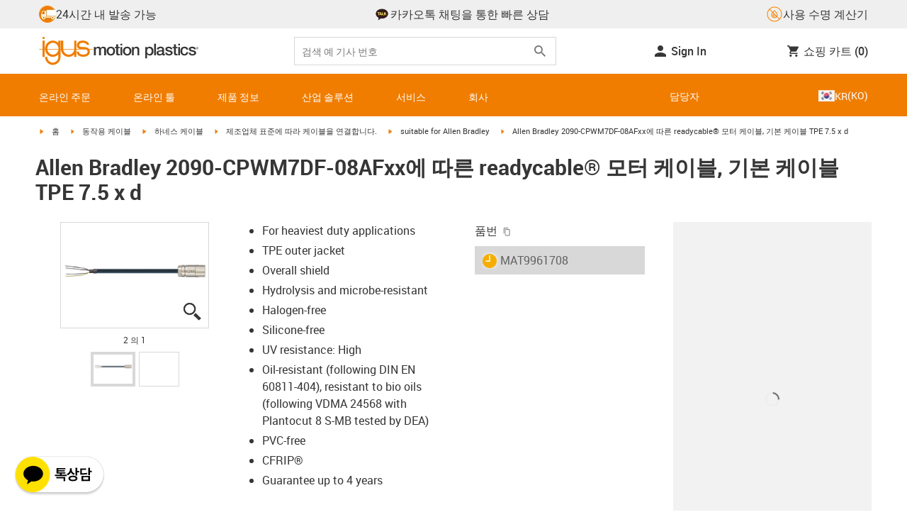

--- FILE ---
content_type: text/javascript; charset=utf-8
request_url: https://chat-client-fseve8htarewdydu.a03.azurefd.net/igus.kr/assets/main-BtJSanjN.js
body_size: 67879
content:
const __vite__mapDeps=(i,m=__vite__mapDeps,d=(m.f||(m.f=["./index-DRklFkbZ.js","./identifierModelSerializer-DtTnfgRO.js","./index-6vC-y74o.js","./dev-tn0RQdqM.css"])))=>i.map(i=>d[i]);
(function(){const e=document.createElement("link").relList;if(e&&e.supports&&e.supports("modulepreload"))return;for(const a of document.querySelectorAll('link[rel="modulepreload"]'))r(a);new MutationObserver(a=>{for(const i of a)if(i.type==="childList")for(const s of i.addedNodes)s.tagName==="LINK"&&s.rel==="modulepreload"&&r(s)}).observe(document,{childList:!0,subtree:!0});function n(a){const i={};return a.integrity&&(i.integrity=a.integrity),a.referrerPolicy&&(i.referrerPolicy=a.referrerPolicy),a.crossOrigin==="use-credentials"?i.credentials="include":a.crossOrigin==="anonymous"?i.credentials="omit":i.credentials="same-origin",i}function r(a){if(a.ep)return;a.ep=!0;const i=n(a);fetch(a.href,i)}})();const Ll="modulepreload",Rl=function(t,e){return new URL(t,e).href},ja={},ea=function(e,n,r){let a=Promise.resolve();if(n&&n.length>0){let u=function(h){return Promise.all(h.map(d=>Promise.resolve(d).then(f=>({status:"fulfilled",value:f}),f=>({status:"rejected",reason:f}))))};const s=document.getElementsByTagName("link"),o=document.querySelector("meta[property=csp-nonce]"),c=o?.nonce||o?.getAttribute("nonce");a=u(n.map(h=>{if(h=Rl(h,r),h in ja)return;ja[h]=!0;const d=h.endsWith(".css"),f=d?'[rel="stylesheet"]':"";if(r)for(let _=s.length-1;_>=0;_--){const p=s[_];if(p.href===h&&(!d||p.rel==="stylesheet"))return}else if(document.querySelector(`link[href="${h}"]${f}`))return;const v=document.createElement("link");if(v.rel=d?"stylesheet":Ll,d||(v.as="script"),v.crossOrigin="",v.href=h,c&&v.setAttribute("nonce",c),document.head.appendChild(v),d)return new Promise((_,p)=>{v.addEventListener("load",_),v.addEventListener("error",()=>p(new Error(`Unable to preload CSS for ${h}`)))})}))}function i(s){const o=new Event("vite:preloadError",{cancelable:!0});if(o.payload=s,window.dispatchEvent(o),!o.defaultPrevented)throw s}return a.then(s=>{for(const o of s||[])o.status==="rejected"&&i(o.reason);return e().catch(i)})},ta=!1;var xr=Array.isArray,Ml=Array.prototype.indexOf,Ar=Array.from,Ol=Object.defineProperty,Yt=Object.getOwnPropertyDescriptor,ki=Object.getOwnPropertyDescriptors,Ci=Object.prototype,Dl=Array.prototype,Lr=Object.getPrototypeOf,Ka=Object.isExtensible;function pn(t){return typeof t=="function"}const Se=()=>{};function Pl(t){return typeof t?.then=="function"}function zl(t){return t()}function na(t){for(var e=0;e<t.length;e++)t[e]()}function Ei(){var t,e,n=new Promise((r,a)=>{t=r,e=a});return{promise:n,resolve:t,reject:e}}function Ha(t,e,n=!1){return t===void 0?n?e():e:t}const Me=2,hr=4,Sn=8,vr=1<<24,Nt=16,St=32,en=64,Rr=128,nt=512,Fe=1024,je=2048,Kt=4096,Qe=8192,Dt=16384,$n=32768,qt=65536,Wa=1<<17,ba=1<<18,hn=1<<19,Ni=1<<20,Rt=1<<25,dn=32768,ra=1<<21,ya=1<<22,Zt=1<<23,yt=Symbol("$state"),Si=Symbol("legacy props"),Fl=Symbol(""),kn=new class extends Error{name="StaleReactionError";message="The reaction that called `getAbortSignal()` was re-run or destroyed"};function Ti(t){throw new Error("https://svelte.dev/e/lifecycle_outside_component")}function Ul(){throw new Error("https://svelte.dev/e/missing_context")}function ql(){throw new Error("https://svelte.dev/e/async_derived_orphan")}function Bl(t){throw new Error("https://svelte.dev/e/effect_in_teardown")}function jl(){throw new Error("https://svelte.dev/e/effect_in_unowned_derived")}function Kl(t){throw new Error("https://svelte.dev/e/effect_orphan")}function Hl(){throw new Error("https://svelte.dev/e/effect_update_depth_exceeded")}function Wl(t){throw new Error("https://svelte.dev/e/props_invalid_value")}function Vl(){throw new Error("https://svelte.dev/e/set_context_after_init")}function Gl(){throw new Error("https://svelte.dev/e/state_descriptors_fixed")}function Yl(){throw new Error("https://svelte.dev/e/state_prototype_fixed")}function Zl(){throw new Error("https://svelte.dev/e/state_unsafe_mutation")}function Ql(){throw new Error("https://svelte.dev/e/svelte_boundary_reset_onerror")}const Jl=1,Xl=2,Ii=4,$l=8,ec=16,tc=1,nc=2,rc=4,ac=8,ic=16,sc=1,oc=2,lc=4,cc=1,uc=2,Ae=Symbol(),dc="http://www.w3.org/1999/xhtml",fc="@attach";function hc(){console.warn("https://svelte.dev/e/select_multiple_invalid_value")}function vc(){console.warn("https://svelte.dev/e/svelte_boundary_reset_noop")}function xi(t){return t===this.v}function Ai(t,e){return t!=t?e==e:t!==e||t!==null&&typeof t=="object"||typeof t=="function"}function Li(t){return!Ai(t,this.v)}let wt=!1,Ln=!1,mc=!1;function gc(){wt=!0}function _c(){Ln=!0}const pc=[];function Kn(t,e=!1,n=!1){return lr(t,new Map,"",pc,null,n)}function lr(t,e,n,r,a=null,i=!1){if(typeof t=="object"&&t!==null){var s=e.get(t);if(s!==void 0)return s;if(t instanceof Map)return new Map(t);if(t instanceof Set)return new Set(t);if(xr(t)){var o=Array(t.length);e.set(t,o),a!==null&&e.set(a,o);for(var c=0;c<t.length;c+=1){var u=t[c];c in t&&(o[c]=lr(u,e,n,r,null,i))}return o}if(Lr(t)===Ci){o={},e.set(t,o),a!==null&&e.set(a,o);for(var h in t)o[h]=lr(t[h],e,n,r,null,i);return o}if(t instanceof Date)return structuredClone(t);if(typeof t.toJSON=="function"&&!i)return lr(t.toJSON(),e,n,r,t)}if(t instanceof EventTarget)return t;try{return structuredClone(t)}catch{return t}}let _e=null;function Tn(t){_e=t}function Ri(){const t={};return[()=>(wc(t)||Ul(),bc(t)),e=>yc(t,e)]}function bc(t){return wa().get(t)}function yc(t,e){const n=wa();if(wt){var r=se.f,a=!ee&&(r&St)!==0&&!_e.i;a||Vl()}return n.set(t,e),e}function wc(t){return wa().has(t)}function ce(t,e=!1,n){_e={p:_e,i:!1,c:null,e:null,s:t,x:null,l:Ln&&!e?{s:null,u:null,$:[]}:null}}function ue(t){var e=_e,n=e.e;if(n!==null){e.e=null;for(var r of n)Xi(r)}return t!==void 0&&(e.x=t),e.i=!0,_e=e.p,t??{}}function Rn(){return!Ln||_e!==null&&_e.l===null}function wa(t){return _e===null&&Ti(),_e.c??=new Map(kc(_e)||void 0)}function kc(t){let e=t.p;for(;e!==null;){const n=e.c;if(n!==null)return n;e=e.p}return null}let sn=[];function Mi(){var t=sn;sn=[],na(t)}function Ht(t){if(sn.length===0&&!Nn){var e=sn;queueMicrotask(()=>{e===sn&&Mi()})}sn.push(t)}function Cc(){for(;sn.length>0;)Mi()}function Oi(t){var e=se;if(e===null)return ee.f|=Zt,t;if((e.f&$n)===0){if((e.f&Rr)===0)throw t;e.b.error(t)}else In(t,e)}function In(t,e){for(;e!==null;){if((e.f&Rr)!==0)try{e.b.error(t);return}catch(n){t=n}e=e.parent}throw t}const Ec=-7169;function Oe(t,e){t.f=t.f&Ec|e}function ka(t){(t.f&nt)!==0||t.deps===null?Oe(t,Fe):Oe(t,Kt)}function Di(t){if(t!==null)for(const e of t)(e.f&Me)===0||(e.f&dn)===0||(e.f^=dn,Di(e.deps))}function Pi(t,e,n){(t.f&je)!==0?e.add(t):(t.f&Kt)!==0&&n.add(t),Di(t.deps),Oe(t,Fe)}const gn=new Set;let le=null,Un=null,Ke=null,et=[],Mr=null,aa=!1,Nn=!1;class tt{committed=!1;current=new Map;previous=new Map;#e=new Set;#t=new Set;#n=0;#r=0;#a=null;#i=new Set;#s=new Set;skipped_effects=new Set;is_fork=!1;is_deferred(){return this.is_fork||this.#r>0}process(e){et=[],Un=null,this.apply();var n=[],r=[];for(const a of e)this.#o(a,n,r);this.is_fork||this.#c(),this.is_deferred()?(this.#l(r),this.#l(n)):(Un=this,le=null,Va(r),Va(n),Un=null,this.#a?.resolve()),Ke=null}#o(e,n,r){e.f^=Fe;for(var a=e.first,i=null;a!==null;){var s=a.f,o=(s&(St|en))!==0,c=o&&(s&Fe)!==0,u=c||(s&Qe)!==0||this.skipped_effects.has(a);if(wt&&i===null&&(s&Rr)!==0&&a.b?.is_pending&&(i=a),!u&&a.fn!==null){o?a.f^=Fe:i!==null&&(s&(hr|Sn|vr))!==0?i.b.defer_effect(a):(s&hr)!==0?n.push(a):wt&&(s&(Sn|vr))!==0?r.push(a):nr(a)&&((s&Nt)!==0&&this.#i.add(a),Vn(a));var h=a.first;if(h!==null){a=h;continue}}var d=a.parent;for(a=a.next;a===null&&d!==null;)d===i&&(i=null),a=d.next,d=d.parent}}#l(e){for(var n=0;n<e.length;n+=1)Pi(e[n],this.#i,this.#s)}capture(e,n){n!==Ae&&!this.previous.has(e)&&this.previous.set(e,n),(e.f&Zt)===0&&(this.current.set(e,e.v),Ke?.set(e,e.v))}activate(){le=this,this.apply()}deactivate(){le===this&&(le=null,Ke=null)}flush(){if(this.activate(),et.length>0){if(zi(),le!==null&&le!==this)return}else this.#n===0&&this.process([]);this.deactivate()}discard(){for(const e of this.#t)e(this);this.#t.clear()}#c(){if(this.#r===0){for(const e of this.#e)e();this.#e.clear()}this.#n===0&&this.#u()}#u(){if(gn.size>1){this.previous.clear();var e=Ke,n=!0;for(const a of gn){if(a===this){n=!1;continue}const i=[];for(const[o,c]of this.current){if(a.current.has(o))if(n&&c!==a.current.get(o))a.current.set(o,c);else continue;i.push(o)}if(i.length===0)continue;const s=[...a.current.keys()].filter(o=>!this.current.has(o));if(s.length>0){var r=et;et=[];const o=new Set,c=new Map;for(const u of i)Fi(u,s,o,c);if(et.length>0){le=a,a.apply();for(const u of et)a.#o(u,[],[]);a.deactivate()}et=r}}le=null,Ke=e}this.committed=!0,gn.delete(this)}increment(e){this.#n+=1,e&&(this.#r+=1)}decrement(e){this.#n-=1,e&&(this.#r-=1),this.revive()}revive(){for(const e of this.#i)this.#s.delete(e),Oe(e,je),Bt(e);for(const e of this.#s)Oe(e,Kt),Bt(e);this.flush()}oncommit(e){this.#e.add(e)}ondiscard(e){this.#t.add(e)}settled(){return(this.#a??=Ei()).promise}static ensure(){if(le===null){const e=le=new tt;gn.add(le),Nn||tt.enqueue(()=>{le===e&&e.flush()})}return le}static enqueue(e){Ht(e)}apply(){if(!(!wt||!this.is_fork&&gn.size===1)){Ke=new Map(this.current);for(const e of gn)if(e!==this)for(const[n,r]of e.previous)Ke.has(n)||Ke.set(n,r)}}}function mr(t){var e=Nn;Nn=!0;try{for(var n;;){if(Cc(),et.length===0&&(le?.flush(),et.length===0))return Mr=null,n;zi()}}finally{Nn=e}}function zi(){var t=cn;aa=!0;var e=null;try{var n=0;for(gr(!0);et.length>0;){var r=tt.ensure();if(n++>1e3){var a,i;Nc()}r.process(et),Qt.clear()}}finally{aa=!1,gr(t),Mr=null}}function Nc(){try{Hl()}catch(t){In(t,Mr)}}let _t=null;function Va(t){var e=t.length;if(e!==0){for(var n=0;n<e;){var r=t[n++];if((r.f&(Dt|Qe))===0&&nr(r)&&(_t=new Set,Vn(r),r.deps===null&&r.first===null&&r.nodes===null&&(r.teardown===null&&r.ac===null?as(r):r.fn=null),_t?.size>0)){Qt.clear();for(const a of _t){if((a.f&(Dt|Qe))!==0)continue;const i=[a];let s=a.parent;for(;s!==null;)_t.has(s)&&(_t.delete(s),i.push(s)),s=s.parent;for(let o=i.length-1;o>=0;o--){const c=i[o];(c.f&(Dt|Qe))===0&&Vn(c)}}_t.clear()}}_t=null}}function Fi(t,e,n,r){if(!n.has(t)&&(n.add(t),t.reactions!==null))for(const a of t.reactions){const i=a.f;(i&Me)!==0?Fi(a,e,n,r):(i&(ya|Nt))!==0&&(i&je)===0&&Ui(a,e,r)&&(Oe(a,je),Bt(a))}}function Ui(t,e,n){const r=n.get(t);if(r!==void 0)return r;if(t.deps!==null)for(const a of t.deps){if(e.includes(a))return!0;if((a.f&Me)!==0&&Ui(a,e,n))return n.set(a,!0),!0}return n.set(t,!1),!1}function Bt(t){for(var e=Mr=t;e.parent!==null;){e=e.parent;var n=e.f;if(aa&&e===se&&(n&Nt)!==0&&(n&ba)===0)return;if((n&(en|St))!==0){if((n&Fe)===0)return;e.f^=Fe}}et.push(e)}function qi(t){let e=0,n=Ct(0),r;return()=>{Na()&&(l(n),On(()=>(e===0&&(r=it(()=>t(()=>pt(n)))),e+=1,()=>{Ht(()=>{e-=1,e===0&&(r?.(),r=void 0,pt(n))})})))}}var Sc=qt|hn|Rr;function Tc(t,e,n){new Ic(t,e,n)}class Ic{parent;is_pending=!1;#e;#t=null;#n;#r;#a;#i=null;#s=null;#o=null;#l=null;#c=null;#u=0;#d=0;#h=!1;#v=new Set;#m=new Set;#f=null;#y=qi(()=>(this.#f=Ct(this.#u),()=>{this.#f=null}));constructor(e,n,r){this.#e=e,this.#n=n,this.#r=r,this.parent=se.b,this.is_pending=!!this.#n.pending,this.#a=vn(()=>{se.b=this;{var a=this.#p();try{this.#i=He(()=>r(a))}catch(i){this.error(i)}this.#d>0?this.#_():this.is_pending=!1}return()=>{this.#c?.remove()}},Sc)}#w(){try{this.#i=He(()=>this.#r(this.#e))}catch(e){this.error(e)}}#k(){const e=this.#n.pending;e&&(this.#s=He(()=>e(this.#e)),tt.enqueue(()=>{var n=this.#p();this.#i=this.#g(()=>(tt.ensure(),He(()=>this.#r(n)))),this.#d>0?this.#_():(ln(this.#s,()=>{this.#s=null}),this.is_pending=!1)}))}#p(){var e=this.#e;return this.is_pending&&(this.#c=kt(),this.#e.before(this.#c),e=this.#c),e}defer_effect(e){Pi(e,this.#v,this.#m)}is_rendered(){return!this.is_pending&&(!this.parent||this.parent.is_rendered())}has_pending_snippet(){return!!this.#n.pending}#g(e){var n=se,r=ee,a=_e;Et(this.#a),We(this.#a),Tn(this.#a.ctx);try{return e()}catch(i){return Oi(i),null}finally{Et(n),We(r),Tn(a)}}#_(){const e=this.#n.pending;this.#i!==null&&(this.#l=document.createDocumentFragment(),this.#l.append(this.#c),os(this.#i,this.#l)),this.#s===null&&(this.#s=He(()=>e(this.#e)))}#b(e){if(!this.has_pending_snippet()){this.parent&&this.parent.#b(e);return}if(this.#d+=e,this.#d===0){this.is_pending=!1;for(const n of this.#v)Oe(n,je),Bt(n);for(const n of this.#m)Oe(n,Kt),Bt(n);this.#v.clear(),this.#m.clear(),this.#s&&ln(this.#s,()=>{this.#s=null}),this.#l&&(this.#e.before(this.#l),this.#l=null)}}update_pending_count(e){this.#b(e),this.#u+=e,this.#f&&Pt(this.#f,this.#u)}get_effect_pending(){return this.#y(),l(this.#f)}error(e){var n=this.#n.onerror;let r=this.#n.failed;if(this.#h||!n&&!r)throw e;this.#i&&(Re(this.#i),this.#i=null),this.#s&&(Re(this.#s),this.#s=null),this.#o&&(Re(this.#o),this.#o=null);var a=!1,i=!1;const s=()=>{if(a){vc();return}a=!0,i&&Ql(),tt.ensure(),this.#u=0,this.#o!==null&&ln(this.#o,()=>{this.#o=null}),this.is_pending=this.has_pending_snippet(),this.#i=this.#g(()=>(this.#h=!1,He(()=>this.#r(this.#e)))),this.#d>0?this.#_():this.is_pending=!1};var o=ee;try{We(null),i=!0,n?.(e,s),i=!1}catch(c){In(c,this.#a&&this.#a.parent)}finally{We(o)}r&&Ht(()=>{this.#o=this.#g(()=>{tt.ensure(),this.#h=!0;try{return He(()=>{r(this.#e,()=>e,()=>s)})}catch(c){return In(c,this.#a.parent),null}finally{this.#h=!1}})})}}function Bi(t,e,n,r){const a=Rn()?er:Or;if(n.length===0&&t.length===0){r(e.map(a));return}var i=le,s=se,o=ji();function c(){Promise.all(n.map(u=>xc(u))).then(u=>{o();try{r([...e.map(a),...u])}catch(h){(s.f&Dt)===0&&In(h,s)}i?.deactivate(),Hn()}).catch(u=>{In(u,s)})}t.length>0?Promise.all(t).then(()=>{o();try{return c()}finally{i?.deactivate(),Hn()}}):c()}function ji(){var t=se,e=ee,n=_e,r=le;return function(i=!0){Et(t),We(e),Tn(n),i&&r?.activate()}}function Hn(){Et(null),We(null),Tn(null)}function er(t){var e=Me|je,n=ee!==null&&(ee.f&Me)!==0?ee:null;return se!==null&&(se.f|=hn),{ctx:_e,deps:null,effects:null,equals:xi,f:e,fn:t,reactions:null,rv:0,v:Ae,wv:0,parent:n??se,ac:null}}function xc(t,e,n){let r=se;r===null&&ql();var a=r.b,i=void 0,s=Ct(Ae),o=!ee,c=new Map;return Uc(()=>{var u=Ei();i=u.promise;try{Promise.resolve(t()).then(u.resolve,u.reject).then(()=>{h===le&&h.committed&&h.deactivate(),Hn()})}catch(v){u.reject(v),Hn()}var h=le;if(o){var d=a.is_rendered();a.update_pending_count(1),h.increment(d),c.get(h)?.reject(kn),c.delete(h),c.set(h,u)}const f=(v,_=void 0)=>{if(h.activate(),_)_!==kn&&(s.f|=Zt,Pt(s,_));else{(s.f&Zt)!==0&&(s.f^=Zt),Pt(s,v);for(const[p,m]of c){if(c.delete(p),p===h)break;m.reject(kn)}}o&&(a.update_pending_count(-1),h.decrement(d))};u.promise.then(f,v=>f(null,v||"unknown"))}),Dr(()=>{for(const u of c.values())u.reject(kn)}),new Promise(u=>{function h(d){function f(){d===i?u(s):h(i)}d.then(f,f)}h(i)})}function N(t){const e=er(t);return wt||ls(e),e}function Or(t){const e=er(t);return e.equals=Li,e}function Ki(t){var e=t.effects;if(e!==null){t.effects=null;for(var n=0;n<e.length;n+=1)Re(e[n])}}function Ac(t){for(var e=t.parent;e!==null;){if((e.f&Me)===0)return(e.f&Dt)===0?e:null;e=e.parent}return null}function Ca(t){var e,n=se;Et(Ac(t));try{t.f&=~dn,Ki(t),e=fs(t)}finally{Et(n)}return e}function Hi(t){var e=Ca(t);if(!t.equals(e)&&(t.wv=us(),(!le?.is_fork||t.deps===null)&&(t.v=e,t.deps===null))){Oe(t,Fe);return}Jt||(Ke!==null?(Na()||le?.is_fork)&&Ke.set(t,e):ka(t))}let ia=new Set;const Qt=new Map;let Wi=!1;function Ct(t,e){var n={f:0,v:t,reactions:null,equals:xi,rv:0,wv:0};return n}function M(t,e){const n=Ct(t);return ls(n),n}function sa(t,e=!1,n=!0){const r=Ct(t);return e||(r.equals=Li),Ln&&n&&_e!==null&&_e.l!==null&&(_e.l.s??=[]).push(r),r}function k(t,e,n=!1){ee!==null&&(!ct||(ee.f&Wa)!==0)&&Rn()&&(ee.f&(Me|Nt|ya|Wa))!==0&&!zt?.includes(t)&&Zl();let r=n?he(e):e;return Pt(t,r)}function Pt(t,e){if(!t.equals(e)){var n=t.v;Jt?Qt.set(t,e):Qt.set(t,n),t.v=e;var r=tt.ensure();if(r.capture(t,n),(t.f&Me)!==0){const a=t;(t.f&je)!==0&&Ca(a),ka(a)}t.wv=us(),Vi(t,je),Rn()&&se!==null&&(se.f&Fe)!==0&&(se.f&(St|en))===0&&($e===null?Bc([t]):$e.push(t)),!r.is_fork&&ia.size>0&&!Wi&&Lc()}return e}function Lc(){Wi=!1;var t=cn;gr(!0);const e=Array.from(ia);try{for(const n of e)(n.f&Fe)!==0&&Oe(n,Kt),nr(n)&&Vn(n)}finally{gr(t)}ia.clear()}function pt(t){k(t,t.v+1)}function Vi(t,e){var n=t.reactions;if(n!==null)for(var r=Rn(),a=n.length,i=0;i<a;i++){var s=n[i],o=s.f;if(!(!r&&s===se)){var c=(o&je)===0;if(c&&Oe(s,e),(o&Me)!==0){var u=s;Ke?.delete(u),(o&dn)===0&&(o&nt&&(s.f|=dn),Vi(u,Kt))}else c&&((o&Nt)!==0&&_t!==null&&_t.add(s),Bt(s))}}}function he(t){if(typeof t!="object"||t===null||yt in t)return t;const e=Lr(t);if(e!==Ci&&e!==Dl)return t;var n=new Map,r=xr(t),a=M(0),i=Ft,s=o=>{if(Ft===i)return o();var c=ee,u=Ft;We(null),Qa(i);var h=o();return We(c),Qa(u),h};return r&&n.set("length",M(t.length)),new Proxy(t,{defineProperty(o,c,u){(!("value"in u)||u.configurable===!1||u.enumerable===!1||u.writable===!1)&&Gl();var h=n.get(c);return h===void 0?h=s(()=>{var d=M(u.value);return n.set(c,d),d}):k(h,u.value,!0),!0},deleteProperty(o,c){var u=n.get(c);if(u===void 0){if(c in o){const h=s(()=>M(Ae));n.set(c,h),pt(a)}}else k(u,Ae),pt(a);return!0},get(o,c,u){if(c===yt)return t;var h=n.get(c),d=c in o;if(h===void 0&&(!d||Yt(o,c)?.writable)&&(h=s(()=>{var v=he(d?o[c]:Ae),_=M(v);return _}),n.set(c,h)),h!==void 0){var f=l(h);return f===Ae?void 0:f}return Reflect.get(o,c,u)},getOwnPropertyDescriptor(o,c){var u=Reflect.getOwnPropertyDescriptor(o,c);if(u&&"value"in u){var h=n.get(c);h&&(u.value=l(h))}else if(u===void 0){var d=n.get(c),f=d?.v;if(d!==void 0&&f!==Ae)return{enumerable:!0,configurable:!0,value:f,writable:!0}}return u},has(o,c){if(c===yt)return!0;var u=n.get(c),h=u!==void 0&&u.v!==Ae||Reflect.has(o,c);if(u!==void 0||se!==null&&(!h||Yt(o,c)?.writable)){u===void 0&&(u=s(()=>{var f=h?he(o[c]):Ae,v=M(f);return v}),n.set(c,u));var d=l(u);if(d===Ae)return!1}return h},set(o,c,u,h){var d=n.get(c),f=c in o;if(r&&c==="length")for(var v=u;v<d.v;v+=1){var _=n.get(v+"");_!==void 0?k(_,Ae):v in o&&(_=s(()=>M(Ae)),n.set(v+"",_))}if(d===void 0)(!f||Yt(o,c)?.writable)&&(d=s(()=>M(void 0)),k(d,he(u)),n.set(c,d));else{f=d.v!==Ae;var p=s(()=>he(u));k(d,p)}var m=Reflect.getOwnPropertyDescriptor(o,c);if(m?.set&&m.set.call(h,u),!f){if(r&&typeof c=="string"){var g=n.get("length"),S=Number(c);Number.isInteger(S)&&S>=g.v&&k(g,S+1)}pt(a)}return!0},ownKeys(o){l(a);var c=Reflect.ownKeys(o).filter(d=>{var f=n.get(d);return f===void 0||f.v!==Ae});for(var[u,h]of n)h.v!==Ae&&!(u in o)&&c.push(u);return c},setPrototypeOf(){Yl()}})}function Ga(t){try{if(t!==null&&typeof t=="object"&&yt in t)return t[yt]}catch{}return t}function Rc(t,e){return Object.is(Ga(t),Ga(e))}var Mt,Gi,Yi,Zi;function Mc(){if(Mt===void 0){Mt=window,Gi=/Firefox/.test(navigator.userAgent);var t=Element.prototype,e=Node.prototype,n=Text.prototype;Yi=Yt(e,"firstChild").get,Zi=Yt(e,"nextSibling").get,Ka(t)&&(t.__click=void 0,t.__className=void 0,t.__attributes=null,t.__style=void 0,t.__e=void 0),Ka(n)&&(n.__t=void 0)}}function kt(t=""){return document.createTextNode(t)}function bt(t){return Yi.call(t)}function tr(t){return Zi.call(t)}function w(t,e){return bt(t)}function U(t,e=!1){{var n=bt(t);return n instanceof Comment&&n.data===""?tr(n):n}}function D(t,e=1,n=!1){let r=t;for(;e--;)r=tr(r);return r}function Oc(t){t.textContent=""}function Qi(){if(!wt||_t!==null)return!1;var t=se.f;return(t&$n)!==0}function Dc(t,e){if(e){const n=document.body;t.autofocus=!0,Ht(()=>{document.activeElement===n&&t.focus()})}}let Ya=!1;function Pc(){Ya||(Ya=!0,document.addEventListener("reset",t=>{Promise.resolve().then(()=>{if(!t.defaultPrevented)for(const e of t.target.elements)e.__on_r?.()})},{capture:!0}))}function Mn(t){var e=ee,n=se;We(null),Et(null);try{return t()}finally{We(e),Et(n)}}function Ea(t,e,n,r=n){t.addEventListener(e,()=>Mn(n));const a=t.__on_r;a?t.__on_r=()=>{a(),r(!0)}:t.__on_r=()=>r(!0),Pc()}function Ji(t){se===null&&(ee===null&&Kl(),jl()),Jt&&Bl()}function zc(t,e){var n=e.last;n===null?e.last=e.first=t:(n.next=t,t.prev=n,e.last=t)}function at(t,e,n){var r=se;r!==null&&(r.f&Qe)!==0&&(t|=Qe);var a={ctx:_e,deps:null,nodes:null,f:t|je|nt,first:null,fn:e,last:null,next:null,parent:r,b:r&&r.b,prev:null,teardown:null,wv:0,ac:null};if(n)try{Vn(a),a.f|=$n}catch(o){throw Re(a),o}else e!==null&&Bt(a);var i=a;if(n&&i.deps===null&&i.teardown===null&&i.nodes===null&&i.first===i.last&&(i.f&hn)===0&&(i=i.first,(t&Nt)!==0&&(t&qt)!==0&&i!==null&&(i.f|=qt)),i!==null&&(i.parent=r,r!==null&&zc(i,r),ee!==null&&(ee.f&Me)!==0&&(t&en)===0)){var s=ee;(s.effects??=[]).push(i)}return a}function Na(){return ee!==null&&!ct}function Dr(t){const e=at(Sn,null,!1);return Oe(e,Fe),e.teardown=t,e}function H(t){Ji();var e=se.f,n=!ee&&(e&St)!==0&&(e&$n)===0;if(n){var r=_e;(r.e??=[]).push(t)}else return Xi(t)}function Xi(t){return at(hr|Ni,t,!1)}function $i(t){return Ji(),at(Sn|Ni,t,!0)}function Ve(t){tt.ensure();const e=at(en|hn,t,!0);return()=>{Re(e)}}function Fc(t){tt.ensure();const e=at(en|hn,t,!0);return(n={})=>new Promise(r=>{n.outro?ln(e,()=>{Re(e),r(void 0)}):(Re(e),r(void 0))})}function Wt(t){return at(hr,t,!1)}function Uc(t){return at(ya|hn,t,!0)}function On(t,e=0){return at(Sn|e,t,!0)}function V(t,e=[],n=[],r=[]){Bi(r,e,n,a=>{at(Sn,()=>t(...a.map(l)),!0)})}function vn(t,e=0){var n=at(Nt|e,t,!0);return n}function es(t,e=0){var n=at(vr|e,t,!0);return n}function He(t){return at(St|hn,t,!0)}function ts(t){var e=t.teardown;if(e!==null){const n=Jt,r=ee;Za(!0),We(null);try{e.call(null)}finally{Za(n),We(r)}}}function ns(t,e=!1){var n=t.first;for(t.first=t.last=null;n!==null;){const a=n.ac;a!==null&&Mn(()=>{a.abort(kn)});var r=n.next;(n.f&en)!==0?n.parent=null:Re(n,e),n=r}}function qc(t){for(var e=t.first;e!==null;){var n=e.next;(e.f&St)===0&&Re(e),e=n}}function Re(t,e=!0){var n=!1;(e||(t.f&ba)!==0)&&t.nodes!==null&&t.nodes.end!==null&&(rs(t.nodes.start,t.nodes.end),n=!0),ns(t,e&&!n),_r(t,0),Oe(t,Dt);var r=t.nodes&&t.nodes.t;if(r!==null)for(const i of r)i.stop();ts(t);var a=t.parent;a!==null&&a.first!==null&&as(t),t.next=t.prev=t.teardown=t.ctx=t.deps=t.fn=t.nodes=t.ac=null}function rs(t,e){for(;t!==null;){var n=t===e?null:tr(t);t.remove(),t=n}}function as(t){var e=t.parent,n=t.prev,r=t.next;n!==null&&(n.next=r),r!==null&&(r.prev=n),e!==null&&(e.first===t&&(e.first=r),e.last===t&&(e.last=n))}function ln(t,e,n=!0){var r=[];is(t,r,!0);var a=()=>{n&&Re(t),e&&e()},i=r.length;if(i>0){var s=()=>--i||a();for(var o of r)o.out(s)}else a()}function is(t,e,n){if((t.f&Qe)===0){t.f^=Qe;var r=t.nodes&&t.nodes.t;if(r!==null)for(const o of r)(o.is_global||n)&&e.push(o);for(var a=t.first;a!==null;){var i=a.next,s=(a.f&qt)!==0||(a.f&St)!==0&&(t.f&Nt)!==0;is(a,e,s?n:!1),a=i}}}function Sa(t){ss(t,!0)}function ss(t,e){if((t.f&Qe)!==0){t.f^=Qe,(t.f&Fe)===0&&(Oe(t,je),Bt(t));for(var n=t.first;n!==null;){var r=n.next,a=(n.f&qt)!==0||(n.f&St)!==0;ss(n,a?e:!1),n=r}var i=t.nodes&&t.nodes.t;if(i!==null)for(const s of i)(s.is_global||e)&&s.in()}}function os(t,e){if(t.nodes)for(var n=t.nodes.start,r=t.nodes.end;n!==null;){var a=n===r?null:tr(n);e.append(n),n=a}}let cn=!1;function gr(t){cn=t}let Jt=!1;function Za(t){Jt=t}let ee=null,ct=!1;function We(t){ee=t}let se=null;function Et(t){se=t}let zt=null;function ls(t){ee!==null&&(!wt||(ee.f&Me)!==0)&&(zt===null?zt=[t]:zt.push(t))}let qe=null,Ye=0,$e=null;function Bc(t){$e=t}let cs=1,Wn=0,Ft=Wn;function Qa(t){Ft=t}function us(){return++cs}function nr(t){var e=t.f;if((e&je)!==0)return!0;if(e&Me&&(t.f&=~dn),(e&Kt)!==0){for(var n=t.deps,r=n.length,a=0;a<r;a++){var i=n[a];if(nr(i)&&Hi(i),i.wv>t.wv)return!0}(e&nt)!==0&&Ke===null&&Oe(t,Fe)}return!1}function ds(t,e,n=!0){var r=t.reactions;if(r!==null&&!(!wt&&zt?.includes(t)))for(var a=0;a<r.length;a++){var i=r[a];(i.f&Me)!==0?ds(i,e,!1):e===i&&(n?Oe(i,je):(i.f&Fe)!==0&&Oe(i,Kt),Bt(i))}}function fs(t){var e=qe,n=Ye,r=$e,a=ee,i=zt,s=_e,o=ct,c=Ft,u=t.f;qe=null,Ye=0,$e=null,ee=(u&(St|en))===0?t:null,zt=null,Tn(t.ctx),ct=!1,Ft=++Wn,t.ac!==null&&(Mn(()=>{t.ac.abort(kn)}),t.ac=null);try{t.f|=ra;var h=t.fn,d=h(),f=t.deps;if(qe!==null){var v;if(_r(t,Ye),f!==null&&Ye>0)for(f.length=Ye+qe.length,v=0;v<qe.length;v++)f[Ye+v]=qe[v];else t.deps=f=qe;if(Na()&&(t.f&nt)!==0)for(v=Ye;v<f.length;v++)(f[v].reactions??=[]).push(t)}else f!==null&&Ye<f.length&&(_r(t,Ye),f.length=Ye);if(Rn()&&$e!==null&&!ct&&f!==null&&(t.f&(Me|Kt|je))===0)for(v=0;v<$e.length;v++)ds($e[v],t);return a!==null&&a!==t&&(Wn++,$e!==null&&(r===null?r=$e:r.push(...$e))),(t.f&Zt)!==0&&(t.f^=Zt),d}catch(_){return Oi(_)}finally{t.f^=ra,qe=e,Ye=n,$e=r,ee=a,zt=i,Tn(s),ct=o,Ft=c}}function jc(t,e){let n=e.reactions;if(n!==null){var r=Ml.call(n,t);if(r!==-1){var a=n.length-1;a===0?n=e.reactions=null:(n[r]=n[a],n.pop())}}if(n===null&&(e.f&Me)!==0&&(qe===null||!qe.includes(e))){var i=e;(i.f&nt)!==0&&(i.f^=nt,i.f&=~dn),ka(i),Ki(i),_r(i,0)}}function _r(t,e){var n=t.deps;if(n!==null)for(var r=e;r<n.length;r++)jc(t,n[r])}function Vn(t){var e=t.f;if((e&Dt)===0){Oe(t,Fe);var n=se,r=cn;se=t,cn=!0;try{(e&(Nt|vr))!==0?qc(t):ns(t),ts(t);var a=fs(t);t.teardown=typeof a=="function"?a:null,t.wv=cs;var i;ta&&mc&&(t.f&je)!==0&&t.deps}finally{cn=r,se=n}}}async function ut(){if(wt)return new Promise(t=>{requestAnimationFrame(()=>t()),setTimeout(()=>t())});await Promise.resolve(),mr()}function l(t){var e=t.f,n=(e&Me)!==0;if(ee!==null&&!ct){var r=se!==null&&(se.f&Dt)!==0;if(!r&&!zt?.includes(t)){var a=ee.deps;if((ee.f&ra)!==0)t.rv<Wn&&(t.rv=Wn,qe===null&&a!==null&&a[Ye]===t?Ye++:qe===null?qe=[t]:qe.includes(t)||qe.push(t));else{(ee.deps??=[]).push(t);var i=t.reactions;i===null?t.reactions=[ee]:i.includes(ee)||i.push(ee)}}}if(Jt&&Qt.has(t))return Qt.get(t);if(n){var s=t;if(Jt){var o=s.v;return((s.f&Fe)===0&&s.reactions!==null||vs(s))&&(o=Ca(s)),Qt.set(s,o),o}var c=(s.f&nt)===0&&!ct&&ee!==null&&(cn||(ee.f&nt)!==0),u=s.deps===null;nr(s)&&(c&&(s.f|=nt),Hi(s)),c&&!u&&hs(s)}if(Ke?.has(t))return Ke.get(t);if((t.f&Zt)!==0)throw t.v;return t.v}function hs(t){if(t.deps!==null){t.f|=nt;for(const e of t.deps)(e.reactions??=[]).push(t),(e.f&Me)!==0&&(e.f&nt)===0&&hs(e)}}function vs(t){if(t.v===Ae)return!0;if(t.deps===null)return!1;for(const e of t.deps)if(Qt.has(e)||(e.f&Me)!==0&&vs(e))return!0;return!1}function it(t){var e=ct;try{return ct=!0,t()}finally{ct=e}}function Kc(t,e){var n={};for(var r in t)e.includes(r)||(n[r]=t[r]);for(var a of Object.getOwnPropertySymbols(t))Object.propertyIsEnumerable.call(t,a)&&!e.includes(a)&&(n[a]=t[a]);return n}function ms(t){if(!(typeof t!="object"||!t||t instanceof EventTarget)){if(yt in t)oa(t);else if(!Array.isArray(t))for(let e in t){const n=t[e];typeof n=="object"&&n&&yt in n&&oa(n)}}}function oa(t,e=new Set){if(typeof t=="object"&&t!==null&&!(t instanceof EventTarget)&&!e.has(t)){e.add(t),t instanceof Date&&t.getTime();for(let r in t)try{oa(t[r],e)}catch{}const n=Lr(t);if(n!==Object.prototype&&n!==Array.prototype&&n!==Map.prototype&&n!==Set.prototype&&n!==Date.prototype){const r=ki(n);for(let a in r){const i=r[a].get;if(i)try{i.call(t)}catch{}}}}}function Hc(t){return t.endsWith("capture")&&t!=="gotpointercapture"&&t!=="lostpointercapture"}const Wc=["beforeinput","click","change","dblclick","contextmenu","focusin","focusout","input","keydown","keyup","mousedown","mousemove","mouseout","mouseover","mouseup","pointerdown","pointermove","pointerout","pointerover","pointerup","touchend","touchmove","touchstart"];function Vc(t){return Wc.includes(t)}const Gc={formnovalidate:"formNoValidate",ismap:"isMap",nomodule:"noModule",playsinline:"playsInline",readonly:"readOnly",defaultvalue:"defaultValue",defaultchecked:"defaultChecked",srcobject:"srcObject",novalidate:"noValidate",allowfullscreen:"allowFullscreen",disablepictureinpicture:"disablePictureInPicture",disableremoteplayback:"disableRemotePlayback"};function Yc(t){return t=t.toLowerCase(),Gc[t]??t}const Zc=["touchstart","touchmove"];function Qc(t){return Zc.includes(t)}const gs=new Set,la=new Set;function Ta(t,e,n,r={}){function a(i){if(r.capture||zn.call(e,i),!i.cancelBubble)return Mn(()=>n?.call(this,i))}return t.startsWith("pointer")||t.startsWith("touch")||t==="wheel"?Ht(()=>{e.addEventListener(t,a,r)}):e.addEventListener(t,a,r),a}function cr(t,e,n,r={}){var a=Ta(e,t,n,r);return()=>{t.removeEventListener(e,a,r)}}function Be(t,e,n,r,a){var i={capture:r,passive:a},s=Ta(t,e,n,i);(e===document.body||e===window||e===document||e instanceof HTMLMediaElement)&&Dr(()=>{e.removeEventListener(t,s,i)})}function De(t){for(var e=0;e<t.length;e++)gs.add(t[e]);for(var n of la)n(t)}let Ja=null;function zn(t){var e=this,n=e.ownerDocument,r=t.type,a=t.composedPath?.()||[],i=a[0]||t.target;Ja=t;var s=0,o=Ja===t&&t.__root;if(o){var c=a.indexOf(o);if(c!==-1&&(e===document||e===window)){t.__root=e;return}var u=a.indexOf(e);if(u===-1)return;c<=u&&(s=c)}if(i=a[s]||t.target,i!==e){Ol(t,"currentTarget",{configurable:!0,get(){return i||n}});var h=ee,d=se;We(null),Et(null);try{for(var f,v=[];i!==null;){var _=i.assignedSlot||i.parentNode||i.host||null;try{var p=i["__"+r];p!=null&&(!i.disabled||t.target===i)&&p.call(i,t)}catch(m){f?v.push(m):f=m}if(t.cancelBubble||_===e||_===null)break;i=_}if(f){for(let m of v)queueMicrotask(()=>{throw m});throw f}}finally{t.__root=e,delete t.currentTarget,We(h),Et(d)}}}function Ia(t){var e=document.createElement("template");return e.innerHTML=t.replaceAll("<!>","<!---->"),e.content}function xn(t,e){var n=se;n.nodes===null&&(n.nodes={start:t,end:e,a:null,t:null})}function I(t,e){var n=(e&cc)!==0,r=(e&uc)!==0,a,i=!t.startsWith("<!>");return()=>{a===void 0&&(a=Ia(i?t:"<!>"+t),n||(a=bt(a)));var s=r||Gi?document.importNode(a,!0):a.cloneNode(!0);if(n){var o=bt(s),c=s.lastChild;xn(o,c)}else xn(s,s);return s}}function Jc(t,e,n="svg"){var r=!t.startsWith("<!>"),a=`<${n}>${r?t:"<!>"+t}</${n}>`,i;return()=>{if(!i){var s=Ia(a),o=bt(s);i=bt(o)}var c=i.cloneNode(!0);return xn(c,c),c}}function _s(t,e){return Jc(t,e,"svg")}function Pr(t=""){{var e=kt(t+"");return xn(e,e),e}}function G(){var t=document.createDocumentFragment(),e=document.createComment(""),n=kt();return t.append(e,n),xn(e,n),t}function b(t,e){t!==null&&t.before(e)}function ps(){return(window.__svelte??={}).uid??=1,`c${window.__svelte.uid++}`}let ca=!0;function Z(t,e){var n=e==null?"":typeof e=="object"?e+"":e;n!==(t.__t??=t.nodeValue)&&(t.__t=n,t.nodeValue=n+"")}function Xc(t,e){return $c(t,e)}const _n=new Map;function $c(t,{target:e,anchor:n,props:r={},events:a,context:i,intro:s=!0}){Mc();var o=new Set,c=d=>{for(var f=0;f<d.length;f++){var v=d[f];if(!o.has(v)){o.add(v);var _=Qc(v);e.addEventListener(v,zn,{passive:_});var p=_n.get(v);p===void 0?(document.addEventListener(v,zn,{passive:_}),_n.set(v,1)):_n.set(v,p+1)}}};c(Ar(gs)),la.add(c);var u=void 0,h=Fc(()=>{var d=n??e.appendChild(kt());return Tc(d,{pending:()=>{}},f=>{if(i){ce({});var v=_e;v.c=i}a&&(r.$$events=a),ca=s,u=t(f,r)||{},ca=!0,i&&ue()}),()=>{for(var f of o){e.removeEventListener(f,zn);var v=_n.get(f);--v===0?(document.removeEventListener(f,zn),_n.delete(f)):_n.set(f,v)}la.delete(c),d!==n&&d.parentNode?.removeChild(d)}});return ua.set(u,h),u}let ua=new WeakMap;function eu(t,e){const n=ua.get(t);return n?(ua.delete(t),n(e)):Promise.resolve()}class zr{anchor;#e=new Map;#t=new Map;#n=new Map;#r=new Set;#a=!0;constructor(e,n=!0){this.anchor=e,this.#a=n}#i=()=>{var e=le;if(this.#e.has(e)){var n=this.#e.get(e),r=this.#t.get(n);if(r)Sa(r),this.#r.delete(n);else{var a=this.#n.get(n);a&&(this.#t.set(n,a.effect),this.#n.delete(n),a.fragment.lastChild.remove(),this.anchor.before(a.fragment),r=a.effect)}for(const[i,s]of this.#e){if(this.#e.delete(i),i===e)break;const o=this.#n.get(s);o&&(Re(o.effect),this.#n.delete(s))}for(const[i,s]of this.#t){if(i===n||this.#r.has(i))continue;const o=()=>{if(Array.from(this.#e.values()).includes(i)){var u=document.createDocumentFragment();os(s,u),u.append(kt()),this.#n.set(i,{effect:s,fragment:u})}else Re(s);this.#r.delete(i),this.#t.delete(i)};this.#a||!r?(this.#r.add(i),ln(s,o,!1)):o()}}};#s=e=>{this.#e.delete(e);const n=Array.from(this.#e.values());for(const[r,a]of this.#n)n.includes(r)||(Re(a.effect),this.#n.delete(r))};ensure(e,n){var r=le,a=Qi();if(n&&!this.#t.has(e)&&!this.#n.has(e))if(a){var i=document.createDocumentFragment(),s=kt();i.append(s),this.#n.set(e,{effect:He(()=>n(s)),fragment:i})}else this.#t.set(e,He(()=>n(this.anchor)));if(this.#e.set(r,e),a){for(const[o,c]of this.#t)o===e?r.skipped_effects.delete(c):r.skipped_effects.add(c);for(const[o,c]of this.#n)o===e?r.skipped_effects.delete(c.effect):r.skipped_effects.add(c.effect);r.oncommit(this.#i),r.ondiscard(this.#s)}else this.#i()}}const tu=0,Hr=1;function xa(t,e,n,r,a){var i=Rn(),s=Ae,o=i?Ct(s):sa(s,!1,!1),c=i?Ct(s):sa(s,!1,!1),u=new zr(t);vn(()=>{var h=e(),d=!1;if(Pl(h)){var f=ji(),v=!1;const _=p=>{if(!d){v=!0,f(!1),tt.ensure();try{p()}finally{Hn(),Nn||mr()}}};h.then(p=>{_(()=>{Pt(o,p),u.ensure(Hr,r&&(m=>r(m,o)))})},p=>{_(()=>{if(Pt(c,p),u.ensure(Hr,a&&(m=>a(m,c))),!a)throw c.v})}),Ht(()=>{v||_(()=>{u.ensure(tu,n)})})}else Pt(o,h),u.ensure(Hr,r&&(_=>r(_,o)));return()=>{d=!0}})}function O(t,e,n=!1){var r=new zr(t),a=n?qt:0;function i(s,o){r.ensure(s,o)}vn(()=>{var s=!1;e((o,c=!0)=>{s=!0,i(c,o)}),s||i(!1,null)},a)}function Aa(t,e){On(()=>{var n=e();for(var r in n){var a=n[r];a?t.style.setProperty(r,a):t.style.removeProperty(r)}})}function mn(t,e){return e}function nu(t,e,n){for(var r=[],a=e.length,i,s=e.length,o=0;o<a;o++){let d=e[o];ln(d,()=>{if(i){if(i.pending.delete(d),i.done.add(d),i.pending.size===0){var f=t.outrogroups;da(Ar(i.done)),f.delete(i),f.size===0&&(t.outrogroups=null)}}else s-=1},!1)}if(s===0){var c=r.length===0&&n!==null;if(c){var u=n,h=u.parentNode;Oc(h),h.append(u),t.items.clear()}da(e,!c)}else i={pending:new Set(e),done:new Set},(t.outrogroups??=new Set).add(i)}function da(t,e=!0){for(var n=0;n<t.length;n++)Re(t[n],e)}var Xa;function tn(t,e,n,r,a,i=null){var s=t,o=new Map,c=(e&Ii)!==0;if(c){var u=t;s=u.appendChild(kt())}var h=null,d=Or(()=>{var g=n();return xr(g)?g:g==null?[]:Ar(g)}),f,v=!0;function _(){m.fallback=h,ru(m,f,s,e,r),h!==null&&(f.length===0?(h.f&Rt)===0?Sa(h):(h.f^=Rt,Fn(h,null,s)):ln(h,()=>{h=null}))}var p=vn(()=>{f=l(d);for(var g=f.length,S=new Set,y=le,C=Qi(),E=0;E<g;E+=1){var L=f[E],x=r(L,E),A=v?null:o.get(x);A?(A.v&&Pt(A.v,L),A.i&&Pt(A.i,E),C&&y.skipped_effects.delete(A.e)):(A=au(o,v?s:Xa??=kt(),L,x,E,a,e,n),v||(A.e.f|=Rt),o.set(x,A)),S.add(x)}if(g===0&&i&&!h&&(v?h=He(()=>i(s)):(h=He(()=>i(Xa??=kt())),h.f|=Rt)),!v)if(C){for(const[R,j]of o)S.has(R)||y.skipped_effects.add(j.e);y.oncommit(_),y.ondiscard(()=>{})}else _();l(d)}),m={effect:p,items:o,outrogroups:null,fallback:h};v=!1}function ru(t,e,n,r,a){var i=(r&$l)!==0,s=e.length,o=t.items,c=t.effect.first,u,h=null,d,f=[],v=[],_,p,m,g;if(i)for(g=0;g<s;g+=1)_=e[g],p=a(_,g),m=o.get(p).e,(m.f&Rt)===0&&(m.nodes?.a?.measure(),(d??=new Set).add(m));for(g=0;g<s;g+=1){if(_=e[g],p=a(_,g),m=o.get(p).e,t.outrogroups!==null)for(const j of t.outrogroups)j.pending.delete(m),j.done.delete(m);if((m.f&Rt)!==0)if(m.f^=Rt,m===c)Fn(m,null,n);else{var S=h?h.next:c;m===t.effect.last&&(t.effect.last=m.prev),m.prev&&(m.prev.next=m.next),m.next&&(m.next.prev=m.prev),Gt(t,h,m),Gt(t,m,S),Fn(m,S,n),h=m,f=[],v=[],c=h.next;continue}if((m.f&Qe)!==0&&(Sa(m),i&&(m.nodes?.a?.unfix(),(d??=new Set).delete(m))),m!==c){if(u!==void 0&&u.has(m)){if(f.length<v.length){var y=v[0],C;h=y.prev;var E=f[0],L=f[f.length-1];for(C=0;C<f.length;C+=1)Fn(f[C],y,n);for(C=0;C<v.length;C+=1)u.delete(v[C]);Gt(t,E.prev,L.next),Gt(t,h,E),Gt(t,L,y),c=y,h=L,g-=1,f=[],v=[]}else u.delete(m),Fn(m,c,n),Gt(t,m.prev,m.next),Gt(t,m,h===null?t.effect.first:h.next),Gt(t,h,m),h=m;continue}for(f=[],v=[];c!==null&&c!==m;)(u??=new Set).add(c),v.push(c),c=c.next;if(c===null)continue}(m.f&Rt)===0&&f.push(m),h=m,c=m.next}if(t.outrogroups!==null){for(const j of t.outrogroups)j.pending.size===0&&(da(Ar(j.done)),t.outrogroups?.delete(j));t.outrogroups.size===0&&(t.outrogroups=null)}if(c!==null||u!==void 0){var x=[];if(u!==void 0)for(m of u)(m.f&Qe)===0&&x.push(m);for(;c!==null;)(c.f&Qe)===0&&c!==t.fallback&&x.push(c),c=c.next;var A=x.length;if(A>0){var R=(r&Ii)!==0&&s===0?n:null;if(i){for(g=0;g<A;g+=1)x[g].nodes?.a?.measure();for(g=0;g<A;g+=1)x[g].nodes?.a?.fix()}nu(t,x,R)}}i&&Ht(()=>{if(d!==void 0)for(m of d)m.nodes?.a?.apply()})}function au(t,e,n,r,a,i,s,o){var c=(s&Jl)!==0?(s&ec)===0?sa(n,!1,!1):Ct(n):null,u=(s&Xl)!==0?Ct(a):null;return{v:c,i:u,e:He(()=>(i(e,c??n,u??a,o),()=>{t.delete(r)}))}}function Fn(t,e,n){if(t.nodes)for(var r=t.nodes.start,a=t.nodes.end,i=e&&(e.f&Rt)===0?e.nodes.start:n;r!==null;){var s=tr(r);if(i.before(r),r===a)return;r=s}}function Gt(t,e,n){e===null?t.effect.first=n:e.next=n,n===null?t.effect.last=e:n.prev=e}function An(t,e,n=!1,r=!1,a=!1){var i=t,s="";V(()=>{var o=se;if(s!==(s=e()??"")&&(o.nodes!==null&&(rs(o.nodes.start,o.nodes.end),o.nodes=null),s!=="")){var c=s+"";n?c=`<svg>${c}</svg>`:r&&(c=`<math>${c}</math>`);var u=Ia(c);if((n||r)&&(u=bt(u)),xn(bt(u),u.lastChild),n||r)for(;bt(u);)i.before(bt(u));else i.before(u)}})}function ve(t,e,...n){var r=new zr(t);vn(()=>{const a=e()??null;r.ensure(a,a&&(i=>a(i,...n)))},qt)}function iu(t,e,n){var r=new zr(t);vn(()=>{var a=e()??null;r.ensure(a,a&&(i=>n(i,a)))},qt)}const su=()=>performance.now(),Lt={tick:t=>requestAnimationFrame(t),now:()=>su(),tasks:new Set};function bs(){const t=Lt.now();Lt.tasks.forEach(e=>{e.c(t)||(Lt.tasks.delete(e),e.f())}),Lt.tasks.size!==0&&Lt.tick(bs)}function ou(t){let e;return Lt.tasks.size===0&&Lt.tick(bs),{promise:new Promise(n=>{Lt.tasks.add(e={c:t,f:n})}),abort(){Lt.tasks.delete(e)}}}function ir(t,e){Mn(()=>{t.dispatchEvent(new CustomEvent(e))})}function lu(t){if(t==="float")return"cssFloat";if(t==="offset")return"cssOffset";if(t.startsWith("--"))return t;const e=t.split("-");return e.length===1?e[0]:e[0]+e.slice(1).map(n=>n[0].toUpperCase()+n.slice(1)).join("")}function $a(t){const e={},n=t.split(";");for(const r of n){const[a,i]=r.split(":");if(!a||i===void 0)break;const s=lu(a.trim());e[s]=i.trim()}return e}const cu=t=>t;function ye(t,e,n,r){var a=(t&sc)!==0,i=(t&oc)!==0,s=a&&i,o=(t&lc)!==0,c=s?"both":a?"in":"out",u,h=e.inert,d=e.style.overflow,f,v;function _(){return Mn(()=>u??=n()(e,r?.()??{},{direction:c}))}var p={is_global:o,in(){if(e.inert=h,!a){v?.abort(),v?.reset?.();return}i||f?.abort(),ir(e,"introstart"),f=fa(e,_(),v,1,()=>{ir(e,"introend"),f?.abort(),f=u=void 0,e.style.overflow=d})},out(y){if(!i){y?.(),u=void 0;return}e.inert=!0,ir(e,"outrostart"),v=fa(e,_(),f,0,()=>{ir(e,"outroend"),y?.()})},stop:()=>{f?.abort(),v?.abort()}},m=se;if((m.nodes.t??=[]).push(p),a&&ca){var g=o;if(!g){for(var S=m.parent;S&&(S.f&qt)!==0;)for(;(S=S.parent)&&(S.f&Nt)===0;);g=!S||(S.f&$n)!==0}g&&Wt(()=>{it(()=>p.in())})}}function fa(t,e,n,r,a){var i=r===1;if(pn(e)){var s,o=!1;return Ht(()=>{if(!o){var m=e({direction:i?"in":"out"});s=fa(t,m,n,r,a)}}),{abort:()=>{o=!0,s?.abort()},deactivate:()=>s.deactivate(),reset:()=>s.reset(),t:()=>s.t()}}if(n?.deactivate(),!e?.duration)return a(),{abort:Se,deactivate:Se,reset:Se,t:()=>r};const{delay:c=0,css:u,tick:h,easing:d=cu}=e;var f=[];if(i&&n===void 0&&(h&&h(0,1),u)){var v=$a(u(0,1));f.push(v,v)}var _=()=>1-r,p=t.animate(f,{duration:c,fill:"forwards"});return p.onfinish=()=>{p.cancel();var m=n?.t()??1-r;n?.abort();var g=r-m,S=e.duration*Math.abs(g),y=[];if(S>0){var C=!1;if(u)for(var E=Math.ceil(S/16.666666666666668),L=0;L<=E;L+=1){var x=m+g*d(L/E),A=$a(u(x,1-x));y.push(A),C||=A.overflow==="hidden"}C&&(t.style.overflow="hidden"),_=()=>{var R=p.currentTime;return m+g*d(R/S)},h&&ou(()=>{if(p.playState!=="running")return!1;var R=_();return h(R,1-R),!0})}p=t.animate(y,{duration:S,fill:"forwards"}),p.onfinish=()=>{_=()=>r,h?.(r,1-r),a()}},{abort:()=>{p&&(p.cancel(),p.effect=null,p.onfinish=Se)},deactivate:()=>{a=Se},reset:()=>{r===0&&h?.(1,0)},t:()=>_()}}function uu(t,e){var n;n=document.head.appendChild(kt()),vn(()=>e(n),ba)}function ys(t,e,n){Wt(()=>{var r=it(()=>e(t,n?.())||{});if(n&&r?.update){var a=!1,i={};On(()=>{var s=n();ms(s),a&&Ai(i,s)&&(i=s,r.update(s))}),a=!0}if(r?.destroy)return()=>r.destroy()})}function du(t,e){var n=void 0,r;es(()=>{n!==(n=e())&&(r&&(Re(r),r=null),n&&(r=He(()=>{Wt(()=>n(t))})))})}function ws(t){var e,n,r="";if(typeof t=="string"||typeof t=="number")r+=t;else if(typeof t=="object")if(Array.isArray(t)){var a=t.length;for(e=0;e<a;e++)t[e]&&(n=ws(t[e]))&&(r&&(r+=" "),r+=n)}else for(n in t)t[n]&&(r&&(r+=" "),r+=n);return r}function fu(){for(var t,e,n=0,r="",a=arguments.length;n<a;n++)(t=arguments[n])&&(e=ws(t))&&(r&&(r+=" "),r+=e);return r}function Xt(t){return typeof t=="object"?fu(t):t??""}const ei=[...` 	
\r\f \v\uFEFF`];function hu(t,e,n){var r=t==null?"":""+t;if(e&&(r=r?r+" "+e:e),n){for(var a in n)if(n[a])r=r?r+" "+a:a;else if(r.length)for(var i=a.length,s=0;(s=r.indexOf(a,s))>=0;){var o=s+i;(s===0||ei.includes(r[s-1]))&&(o===r.length||ei.includes(r[o]))?r=(s===0?"":r.substring(0,s))+r.substring(o+1):s=o}}return r===""?null:r}function ti(t,e=!1){var n=e?" !important;":";",r="";for(var a in t){var i=t[a];i!=null&&i!==""&&(r+=" "+a+": "+i+n)}return r}function Wr(t){return t[0]!=="-"||t[1]!=="-"?t.toLowerCase():t}function vu(t,e){if(e){var n="",r,a;if(Array.isArray(e)?(r=e[0],a=e[1]):r=e,t){t=String(t).replaceAll(/\s*\/\*.*?\*\/\s*/g,"").trim();var i=!1,s=0,o=!1,c=[];r&&c.push(...Object.keys(r).map(Wr)),a&&c.push(...Object.keys(a).map(Wr));var u=0,h=-1;const p=t.length;for(var d=0;d<p;d++){var f=t[d];if(o?f==="/"&&t[d-1]==="*"&&(o=!1):i?i===f&&(i=!1):f==="/"&&t[d+1]==="*"?o=!0:f==='"'||f==="'"?i=f:f==="("?s++:f===")"&&s--,!o&&i===!1&&s===0){if(f===":"&&h===-1)h=d;else if(f===";"||d===p-1){if(h!==-1){var v=Wr(t.substring(u,h).trim());if(!c.includes(v)){f!==";"&&d++;var _=t.substring(u,d).trim();n+=" "+_+";"}}u=d+1,h=-1}}}}return r&&(n+=ti(r)),a&&(n+=ti(a,!0)),n=n.trim(),n===""?null:n}return t==null?null:String(t)}function Je(t,e,n,r,a,i){var s=t.__className;if(s!==n||s===void 0){var o=hu(n,r,i);o==null?t.removeAttribute("class"):e?t.className=o:t.setAttribute("class",o),t.__className=n}else if(i&&a!==i)for(var c in i){var u=!!i[c];(a==null||u!==!!a[c])&&t.classList.toggle(c,u)}return i}function Vr(t,e={},n,r){for(var a in n){var i=n[a];e[a]!==i&&(n[a]==null?t.style.removeProperty(a):t.style.setProperty(a,i,r))}}function Ue(t,e,n,r){var a=t.__style;if(a!==e){var i=vu(e,r);i==null?t.removeAttribute("style"):t.style.cssText=i,t.__style=e}else r&&(Array.isArray(r)?(Vr(t,n?.[0],r[0]),Vr(t,n?.[1],r[1],"important")):Vr(t,n,r));return r}function pr(t,e,n=!1){if(t.multiple){if(e==null)return;if(!xr(e))return hc();for(var r of t.options)r.selected=e.includes(qn(r));return}for(r of t.options){var a=qn(r);if(Rc(a,e)){r.selected=!0;return}}(!n||e!==void 0)&&(t.selectedIndex=-1)}function ks(t){var e=new MutationObserver(()=>{pr(t,t.__value)});e.observe(t,{childList:!0,subtree:!0,attributes:!0,attributeFilter:["value"]}),Dr(()=>{e.disconnect()})}function mu(t,e,n=e){var r=new WeakSet,a=!0;Ea(t,"change",i=>{var s=i?"[selected]":":checked",o;if(t.multiple)o=[].map.call(t.querySelectorAll(s),qn);else{var c=t.querySelector(s)??t.querySelector("option:not([disabled])");o=c&&qn(c)}n(o),le!==null&&r.add(le)}),Wt(()=>{var i=e();if(t===document.activeElement){var s=Un??le;if(r.has(s))return}if(pr(t,i,a),a&&i===void 0){var o=t.querySelector(":checked");o!==null&&(i=qn(o),n(i))}t.__value=i,a=!1}),ks(t)}function qn(t){return"__value"in t?t.__value:t.value}const bn=Symbol("class"),yn=Symbol("style"),Cs=Symbol("is custom element"),Es=Symbol("is html");function Ns(t,e){var n=La(t);n.value===(n.value=e??void 0)||t.value===e&&(e!==0||t.nodeName!=="PROGRESS")||(t.value=e??"")}function gu(t,e){e?t.hasAttribute("selected")||t.setAttribute("selected",""):t.removeAttribute("selected")}function X(t,e,n,r){var a=La(t);a[e]!==(a[e]=n)&&(e==="loading"&&(t[Fl]=n),n==null?t.removeAttribute(e):typeof n!="string"&&Ss(t).includes(e)?t[e]=n:t.setAttribute(e,n))}function _u(t,e,n,r,a=!1,i=!1){var s=La(t),o=s[Cs],c=!s[Es],u=e||{},h=t.tagName==="OPTION";for(var d in e)d in n||(n[d]=null);n.class?n.class=Xt(n.class):(r||n[bn])&&(n.class=null),n[yn]&&(n.style??=null);var f=Ss(t);for(const y in n){let C=n[y];if(h&&y==="value"&&C==null){t.value=t.__value="",u[y]=C;continue}if(y==="class"){var v=t.namespaceURI==="http://www.w3.org/1999/xhtml";Je(t,v,C,r,e?.[bn],n[bn]),u[y]=C,u[bn]=n[bn];continue}if(y==="style"){Ue(t,C,e?.[yn],n[yn]),u[y]=C,u[yn]=n[yn];continue}var _=u[y];if(!(C===_&&!(C===void 0&&t.hasAttribute(y)))){u[y]=C;var p=y[0]+y[1];if(p!=="$$")if(p==="on"){const E={},L="$$"+y;let x=y.slice(2);var m=Vc(x);if(Hc(x)&&(x=x.slice(0,-7),E.capture=!0),!m&&_){if(C!=null)continue;t.removeEventListener(x,u[L],E),u[L]=null}if(C!=null)if(m)t[`__${x}`]=C,De([x]);else{let A=function(R){u[y].call(this,R)};u[L]=Ta(x,t,A,E)}else m&&(t[`__${x}`]=void 0)}else if(y==="style")X(t,y,C);else if(y==="autofocus")Dc(t,!!C);else if(!o&&(y==="__value"||y==="value"&&C!=null))t.value=t.__value=C;else if(y==="selected"&&h)gu(t,C);else{var g=y;c||(g=Yc(g));var S=g==="defaultValue"||g==="defaultChecked";if(C==null&&!o&&!S)if(s[y]=null,g==="value"||g==="checked"){let E=t;const L=e===void 0;if(g==="value"){let x=E.defaultValue;E.removeAttribute(g),E.defaultValue=x,E.value=E.__value=L?x:null}else{let x=E.defaultChecked;E.removeAttribute(g),E.defaultChecked=x,E.checked=L?x:!1}}else t.removeAttribute(y);else S||f.includes(g)&&(o||typeof C!="string")?(t[g]=C,g in s&&(s[g]=Ae)):typeof C!="function"&&X(t,g,C)}}}return u}function $t(t,e,n=[],r=[],a=[],i,s=!1,o=!1){Bi(a,n,r,c=>{var u=void 0,h={},d=t.nodeName==="SELECT",f=!1;if(es(()=>{var _=e(...c.map(l)),p=_u(t,u,_,i,s,o);f&&d&&"value"in _&&pr(t,_.value);for(let g of Object.getOwnPropertySymbols(h))_[g]||Re(h[g]);for(let g of Object.getOwnPropertySymbols(_)){var m=_[g];g.description===fc&&(!u||m!==u[g])&&(h[g]&&Re(h[g]),h[g]=He(()=>du(t,()=>m))),p[g]=m}u=p}),d){var v=t;Wt(()=>{pr(v,u.value,!0),ks(v)})}f=!0})}function La(t){return t.__attributes??={[Cs]:t.nodeName.includes("-"),[Es]:t.namespaceURI===dc}}var ni=new Map;function Ss(t){var e=t.getAttribute("is")||t.nodeName,n=ni.get(e);if(n)return n;ni.set(e,n=[]);for(var r,a=t,i=Element.prototype;i!==a;){r=ki(a);for(var s in r)r[s].set&&n.push(s);a=Lr(a)}return n}function ha(t,e,n=e){var r=new WeakSet;Ea(t,"input",async a=>{var i=a?t.defaultValue:t.value;if(i=Gr(t)?Yr(i):i,n(i),le!==null&&r.add(le),await ut(),i!==(i=e())){var s=t.selectionStart,o=t.selectionEnd,c=t.value.length;if(t.value=i??"",o!==null){var u=t.value.length;s===o&&o===c&&u>c?(t.selectionStart=u,t.selectionEnd=u):(t.selectionStart=s,t.selectionEnd=Math.min(o,u))}}}),it(e)==null&&t.value&&(n(Gr(t)?Yr(t.value):t.value),le!==null&&r.add(le)),On(()=>{var a=e();if(t===document.activeElement){var i=Un??le;if(r.has(i))return}Gr(t)&&a===Yr(t.value)||t.type==="date"&&!a&&!t.value||a!==t.value&&(t.value=a??"")})}function Gr(t){var e=t.type;return e==="number"||e==="range"}function Yr(t){return t===""?null:+t}function pu(t,e,n=e){Ea(t,"change",()=>{n(t.files)}),On(()=>{t.files=e()})}class Fr{#e=new WeakMap;#t;#n;static entries=new WeakMap;constructor(e){this.#n=e}observe(e,n){var r=this.#e.get(e)||new Set;return r.add(n),this.#e.set(e,r),this.#r().observe(e,this.#n),()=>{var a=this.#e.get(e);a.delete(n),a.size===0&&(this.#e.delete(e),this.#t.unobserve(e))}}#r(){return this.#t??(this.#t=new ResizeObserver(e=>{for(var n of e){Fr.entries.set(n.target,n);for(var r of this.#e.get(n.target)||[])r(n)}}))}}var bu=new Fr({box:"content-box"}),yu=new Fr({box:"border-box"});function wu(t,e,n){var r=bu,a=r.observe(t,i=>n(i[e]));Dr(a)}function ku(t,e,n){var r=yu.observe(t,()=>n(t[e]));Wt(()=>(it(()=>n(t[e])),r))}function ri(t,e){return t===e||t?.[yt]===e}function rt(t={},e,n,r){return Wt(()=>{var a,i;return On(()=>{a=i,i=[],it(()=>{t!==n(...i)&&(e(t,...i),a&&ri(n(...a),t)&&e(null,...a))})}),()=>{Ht(()=>{i&&ri(n(...i),t)&&e(null,...i)})}}),t}function Cu(t=!1){const e=_e,n=e.l.u;if(!n)return;let r=()=>ms(e.s);if(t){let a=0,i={};const s=er(()=>{let o=!1;const c=e.s;for(const u in c)c[u]!==i[u]&&(i[u]=c[u],o=!0);return o&&a++,a});r=()=>l(s)}n.b.length&&$i(()=>{ai(e,r),na(n.b)}),H(()=>{const a=it(()=>n.m.map(zl));return()=>{for(const i of a)typeof i=="function"&&i()}}),n.a.length&&H(()=>{ai(e,r),na(n.a)})}function ai(t,e){if(t.l.s)for(const n of t.l.s)l(n);e()}let sr=!1;function Eu(t){var e=sr;try{return sr=!1,[t(),sr]}finally{sr=e}}const Nu={get(t,e){if(!t.exclude.includes(e))return t.props[e]},set(t,e){return!1},getOwnPropertyDescriptor(t,e){if(!t.exclude.includes(e)&&e in t.props)return{enumerable:!0,configurable:!0,value:t.props[e]}},has(t,e){return t.exclude.includes(e)?!1:e in t.props},ownKeys(t){return Reflect.ownKeys(t.props).filter(e=>!t.exclude.includes(e))}};function nn(t,e,n){return new Proxy({props:t,exclude:e},Nu)}const Su={get(t,e){let n=t.props.length;for(;n--;){let r=t.props[n];if(pn(r)&&(r=r()),typeof r=="object"&&r!==null&&e in r)return r[e]}},set(t,e,n){let r=t.props.length;for(;r--;){let a=t.props[r];pn(a)&&(a=a());const i=Yt(a,e);if(i&&i.set)return i.set(n),!0}return!1},getOwnPropertyDescriptor(t,e){let n=t.props.length;for(;n--;){let r=t.props[n];if(pn(r)&&(r=r()),typeof r=="object"&&r!==null&&e in r){const a=Yt(r,e);return a&&!a.configurable&&(a.configurable=!0),a}}},has(t,e){if(e===yt||e===Si)return!1;for(let n of t.props)if(pn(n)&&(n=n()),n!=null&&e in n)return!0;return!1},ownKeys(t){const e=[];for(let n of t.props)if(pn(n)&&(n=n()),!!n){for(const r in n)e.includes(r)||e.push(r);for(const r of Object.getOwnPropertySymbols(n))e.includes(r)||e.push(r)}return e}};function At(...t){return new Proxy({props:t},Su)}function T(t,e,n,r){var a=!Ln||(n&nc)!==0,i=(n&ac)!==0,s=(n&ic)!==0,o=r,c=!0,u=()=>(c&&(c=!1,o=s?it(r):r),o),h;if(i){var d=yt in t||Si in t;h=Yt(t,e)?.set??(d&&e in t?y=>t[e]=y:void 0)}var f,v=!1;i?[f,v]=Eu(()=>t[e]):f=t[e],f===void 0&&r!==void 0&&(f=u(),h&&(a&&Wl(),h(f)));var _;if(a?_=()=>{var y=t[e];return y===void 0?u():(c=!0,y)}:_=()=>{var y=t[e];return y!==void 0&&(o=void 0),y===void 0?o:y},a&&(n&rc)===0)return _;if(h){var p=t.$$legacy;return(function(y,C){return arguments.length>0?((!a||!C||p||v)&&h(C?_():y),y):_()})}var m=!1,g=((n&tc)!==0?er:Or)(()=>(m=!1,_()));i&&l(g);var S=se;return(function(y,C){if(arguments.length>0){const E=C?l(g):a&&i?he(y):y;return k(g,E),m=!0,o!==void 0&&(o=E),y}return Jt&&m||(S.f&Dt)!==0?g.v:l(g)})}function Ts(t){_e===null&&Ti(),Ln&&_e.l!==null?Tu(_e).m.push(t):H(()=>{const e=it(t);if(typeof e=="function")return e})}function Tu(t){var e=t.l;return e.u??={a:[],b:[],m:[]}}const Iu="5";typeof window<"u"&&((window.__svelte??={}).v??=new Set).add(Iu);gc();const xu={initialized:"#00ad00",connecting:"#f8b800",notInitialized:"",fatalError:"red",error:"red"},Au=["form","input","textarea","select"];function Ut(t){if(t){if(!URL.canParse(t)){let e=new URL(window.location.href);e.hostname=t,t=e.href}try{let e=new URL(t);return Du.filter(({domain:n})=>!Ou.includes(n)).find(({domain:n})=>e.hostname.endsWith(n))?.domain??void 0}catch(e){console.error(e);return}}}function Lu(t){if(!Ut(t))return;let n=new URL(t).hostname.split(".").at(-1);return Mu.find(({tld:r})=>r===n)?.value}const Ru=JSON.parse('[{"label":"Argentina","value":"Argentina"},{"label":"Australia","value":"Australia"},{"label":"Austria","value":"Austria"},{"label":"Belgium","value":"Belgium"},{"label":"Brazil","value":"Brazil"},{"label":"Bulgaria","value":"Bulgaria"},{"label":"Canada","value":"Canada"},{"label":"Chile","value":"Chile"},{"label":"Taiwan","value":"Chinese Taipei"},{"label":"Colombia","value":"Colombia"},{"label":"Croatia","value":"Croatia"},{"label":"Denmark","value":"Denmark"},{"label":"Egypt","value":"Egypt"},{"label":"Estonia","value":"Estonia"},{"label":"Finland","value":"Finland"},{"label":"France","value":"France"},{"label":"Germany","value":"Germany"},{"label":"Greece","value":"Greece"},{"label":"Hungary","value":"Hungary"},{"label":"India","value":"India"},{"label":"Indonesia","value":"Indonesia"},{"label":"Ireland","value":"Ireland"},{"label":"Israel","value":"Israel"},{"label":"Italy","value":"Italy"},{"label":"Japan","value":"Japan"},{"label":"South Korea","value":"Korea, Republic of"},{"label":"Lithuania","value":"Lithuania"},{"label":"Malaysia","value":"Malaysia"},{"label":"Mexico","value":"Mexico"},{"label":"Netherlands","value":"Netherlands"},{"label":"New Zealand","value":"New Zealand"},{"label":"Norway","value":"Norway"},{"label":"Oman","value":"Oman"},{"label":"Poland","value":"Poland"},{"label":"Portugal","value":"Portugal"},{"label":"Romania","value":"Romania"},{"label":"Serbia","value":"Serbia"},{"label":"Singapore","value":"Singapore"},{"label":"Slovakia","value":"Slovakia"},{"label":"Slovenia","value":"Slovenia"},{"label":"South Africa","value":"South Africa"},{"label":"Spain","value":"Spain"},{"label":"Sweden","value":"Sweden"},{"label":"Switzerland","value":"Switzerland"},{"label":"Thailand","value":"Thailand"},{"label":"Turkey","value":"Turkey"},{"label":"United Kingdom","value":"United Kingdom"},{"label":"United States","value":"United States"},{"label":"Vietnam","value":"Viet Nam"}]'),Mu=JSON.parse('[{"tld":"ar","value":"Argentina"},{"tld":"at","value":"Austria"},{"tld":"au","value":"Australia"},{"tld":"be","value":"Belgium"},{"tld":"bg","value":"Bulgaria"},{"tld":"br","value":"Brazil"},{"tld":"ca","value":"Canada"},{"tld":"ch","value":"Switzerland"},{"tld":"cl","value":"Chile"},{"tld":"co","value":"Colombia"},{"tld":"cz","value":"Czech Republic"},{"tld":"de","value":"Germany"},{"tld":"dk","value":"Denmark"},{"tld":"ee","value":"Estonia"},{"tld":"eg","value":"Egypt"},{"tld":"es","value":"Spain"},{"tld":"eu","oldvalue":"European Union","value":"Germany"},{"tld":"fi","value":"Finland"},{"tld":"fr","value":"France"},{"tld":"gr","value":"Greece"},{"tld":"hr","value":"Croatia"},{"tld":"hu","value":"Hungary"},{"tld":"id","value":"Indonesia"},{"tld":"ie","value":"Ireland"},{"tld":"il","value":"Israel"},{"tld":"in","value":"India"},{"tld":"it","value":"Italy"},{"tld":"jp","value":"Japan"},{"tld":"kr","oldvalue":"Korea","value":"Korea, Republic of"},{"tld":"lt","value":"Lithuania"},{"tld":"mx","value":"Mexico"},{"tld":"my","value":"Malaysia"},{"tld":"nl","value":"Netherlands"},{"tld":"no","value":"Norway"},{"tld":"nz","value":"New Zealand"},{"tld":"om","value":"Oman"},{"tld":"pl","value":"Poland"},{"tld":"pt","value":"Portugal"},{"tld":"ro","value":"Romania"},{"tld":"rs","value":"Serbia"},{"tld":"se","value":"Sweden"},{"tld":"sg","value":"Singapore"},{"tld":"si","value":"Slovenia"},{"tld":"sk","value":"Slovakia"},{"tld":"th","value":"Thailand"},{"tld":"tr","value":"Turkey"},{"tld":"tw","oldvalue":"Taiwan","value":"Chinese Taipei"},{"tld":"uk","value":"United Kingdom"},{"tld":"vn","oldvalue":"Vietnam","value":"Viet Nam"},{"tld":"za","value":"South Africa"},{"tld":"com","value":"United States"}]'),Ou=["default","ALL"],Du=[{domain:"default",defaultLocale:"en-DE",locales:["en","de","en-DE"]},{domain:"igus.co.uk",defaultLocale:"en-GB",locales:["en-GB"]},{domain:"igus.eu",defaultLocale:"en-DE",locales:["en-DE"]},{domain:"igus.de",defaultLocale:"de-DE",locales:["de-DE"]},{domain:"igus.com",defaultLocale:"en-US",locales:["en-US"]},{domain:"igus.com.ar",defaultLocale:"es-AR",locales:["es-AR"]},{domain:"igus.at",defaultLocale:"de-AT",locales:["de-AT"]},{domain:"igus.com.au",defaultLocale:"en-AU",locales:["en-AU"]},{domain:"igus.be",defaultLocale:"nl-BE",locales:["nl-BE","fr-BE","de-BE"]},{domain:"igus.bg",defaultLocale:"en-BG",locales:["en-BG"]},{domain:"igus.com.br",defaultLocale:"pt-BR",locales:["pt-BR"]},{domain:"igus.ca",defaultLocale:"en-CA",locales:["en-CA","fr-CA"]},{domain:"igus.ch",defaultLocale:"de-CH",locales:["de-CH","fr-CH","it-CH"]},{domain:"igus.cl",defaultLocale:"es-CL",locales:["es-CL"]},{domain:"igus.cz",defaultLocale:"cs-CZ",locales:["cs-CZ"]},{domain:"igus.dk",defaultLocale:"da-DK",locales:["da-DK"]},{domain:"igus.es",defaultLocale:"es-ES",locales:["es-ES"]},{domain:"igus.com.eg",defaultLocale:"en-EG",locales:["en-EG"]},{domain:"igus.fi",defaultLocale:"en-FI",locales:["en-FI"]},{domain:"igus.fr",defaultLocale:"fr-FR",locales:["fr-FR"]},{domain:"igus.gr",defaultLocale:"en-GR",locales:["en-GR"]},{domain:"igus.hr",defaultLocale:"en-HR",locales:["en-HR"]},{domain:"igus.hu",defaultLocale:"hu-HU",locales:["hu-HU"]},{domain:"igus.ie",defaultLocale:"en-IE",locales:["en-IE"]},{domain:"igus.co.il",defaultLocale:"en-IL",locales:["en-IL"]},{domain:"igus.in",defaultLocale:"en-IN",locales:["en-IN"]},{domain:"igus.it",defaultLocale:"it-IT",locales:["it-IT"]},{domain:"igus.co.jp",defaultLocale:"ja-JP",locales:["ja-JP"]},{domain:"igus.kr",defaultLocale:"ko-KR",locales:["ko-KR"]},{domain:"igus.lt",defaultLocale:"en-LT",locales:["en-LT"]},{domain:"igus.com.mx",defaultLocale:"es-MX",locales:["es-MX"]},{domain:"igus.my",defaultLocale:"en-MY",locales:["en-MY"]},{domain:"igus.nl",defaultLocale:"nl-NL",locales:["nl-NL"]},{domain:"igus.no",defaultLocale:"en-NO",locales:["en-NO"]},{domain:"igus.co.nz",defaultLocale:"en-NZ",locales:["en-NZ"]},{domain:"igus.pl",defaultLocale:"pl-PL",locales:["pl-PL"]},{domain:"igus.pt",defaultLocale:"pt-PT",locales:["pt-PT"]},{domain:"igus.ro",defaultLocale:"ro-RO",locales:["ro-RO"]},{domain:"igus.rs",defaultLocale:"en-RS",locales:["en-RS"]},{domain:"igusab.se",defaultLocale:"sv-SE",locales:["sv-SE"]},{domain:"igus.sg",defaultLocale:"en-SG",locales:["en-SG"]},{domain:"igus.si",defaultLocale:"en-SI",locales:["en-SI"]},{domain:"igus.sk",defaultLocale:"cs-SK",locales:["cs-SK"]},{domain:"igus.com.tr",defaultLocale:"tr-TR",locales:["tr-TR"]},{domain:"igus.com.tw",defaultLocale:"zh-TW",locales:["zh-TW"]},{domain:"igus.vn",defaultLocale:"vi-VN",locales:["vi-VN"]},{domain:"igus.co.za",defaultLocale:"en-ZA",locales:["en-ZA"]},{domain:"igus.co.id",defaultLocale:"id-ID",locales:["id-ID"]},{domain:"igus.ee",defaultLocale:"en-EE",locales:["en-EE"]},{domain:"igus.co.th",defaultLocale:"th-TH",locales:["th-TH"]},{domain:"igus.com.ua",defaultLocale:"ru-UA",locales:["ru-UA"]},{domain:"igus.cn",defaultLocale:"zh-Hans-CN",locales:["zh-CN","zh-Hans-CN","en"]}],Is="ko-KR",Gn=["ko-KR","ko"],xs=["custom-htmlLocale","preferredLanguage","baseLocale"];globalThis.__paraglide={};let ii=!1,F=()=>{let t;for(const e of xs){if(e==="baseLocale")t=Is;else if(e==="preferredLanguage")t=Uu();else if(Ra(e)&&Yn.has(e)){const n=Yn.get(e);if(n){const r=n.getLocale();if(r instanceof Promise)continue;t=r}}if(t!==void 0){const n=Fu(t);return ii||(ii=!0,zu(n,{reload:!1})),n}}throw new Error("No locale found. Read the docs https://inlang.com/m/gerre34r/library-inlang-paraglideJs/errors#no-locale-found")};const Pu=t=>{window.location.reload()};let zu=(t,e)=>{const n={reload:!0,...e};let r;try{r=F()}catch{}const a=[];for(const s of xs)if(s!=="baseLocale"&&Ra(s)&&Yn.has(s)){const o=Yn.get(s);if(o){let c=o.setLocale(t);c instanceof Promise&&(c=c.catch(u=>{throw new Error(`Custom strategy "${s}" setLocale failed.`,{cause:u})}),a.push(c))}}const i=()=>{n.reload&&window.location&&t!==r&&Pu()};if(a.length)return Promise.all(a).then(()=>{i()});i()};function si(t){return typeof t!="string"?!1:t?Gn.some(e=>e.toLowerCase()===t.toLowerCase()):!1}function Fu(t){if(typeof t!="string")throw new Error(`Invalid locale: ${t}. Expected a string.`);const e=t.toLowerCase(),n=Gn.find(r=>r.toLowerCase()===e);if(!n)throw new Error(`Invalid locale: ${t}. Expected one of: ${Gn.join(", ")}`);return n}function Uu(){if(!navigator?.languages?.length)return;const t=navigator.languages.map(e=>({fullTag:e.toLowerCase(),baseTag:e.split("-")[0]?.toLowerCase()}));for(const e of t){if(si(e.fullTag))return e.fullTag;if(si(e.baseTag))return e.baseTag}}const Yn=new Map;function Ra(t){return typeof t=="string"&&/^custom-[A-Za-z0-9_-]+$/.test(t)}function qu(t,e){if(!Ra(t))throw new Error(`Invalid custom strategy: "${t}". Must be a custom strategy following the pattern custom-name.`);Yn.set(t,e)}const As=()=>"채팅 상담",Bu=As,br=(t={},e={})=>(e.locale??F())==="ko-KR"?Bu():As(),Ls=()=>"연결 중",ju=Ls,Ku=(t={},e={})=>(e.locale??F())==="ko-KR"?ju():Ls(),Rs=()=>"라이브 컨설팅",Hu=Rs,Wu=(t={},e={})=>(e.locale??F())==="ko-KR"?Hu():Rs(),Ms=()=>"언제든지 연락해 주세요! 라이브로 신속하게 지원해 드립니다.",Vu=Ms,Gu=(t={},e={})=>(e.locale??F())==="ko-KR"?Vu():Ms(),Os=()=>"라이브 채팅",Yu=Os,Zu=(t={},e={})=>(e.locale??F())==="ko-KR"?Yu():Os(),Ds=()=>"WhatsApp 채팅",Qu=Ds,Ju=(t={},e={})=>(e.locale??F())==="ko-KR"?Qu():Ds(),Ps=()=>"Teams 채팅",Xu=Ps,$u=(t={},e={})=>(e.locale??F())==="ko-KR"?Xu():Ps(),zs=()=>"채팅 시작",ed=zs,td=(t={},e={})=>(e.locale??F())==="ko-KR"?ed():zs(),Fs=()=>"보내기",nd=Fs,rd=(t={},e={})=>(e.locale??F())==="ko-KR"?nd():Fs(),Us=()=>"채팅 서비스에 오신 것을 환영합니다! 채팅 시작 전 아래 양식을 기입해주세요.",ad=Us,id=(t={},e={})=>(e.locale??F())==="ko-KR"?ad():Us(),qs=()=>"이름",sd=qs,Bs=(t={},e={})=>(e.locale??F())==="ko-KR"?sd():qs(),js=()=>"성",od=js,Ks=(t={},e={})=>(e.locale??F())==="ko-KR"?od():js(),Hs=()=>"이메일",ld=Hs,Ws=(t={},e={})=>(e.locale??F())==="ko-KR"?ld():Hs(),Vs=()=>"우편번호",cd=Vs,Gs=(t={},e={})=>(e.locale??F())==="ko-KR"?cd():Vs(),Ys=()=>"부서",ud=Ys,Zs=(t={},e={})=>(e.locale??F())==="ko-KR"?ud():Ys(),Qs=()=>"주제를 선택하세요",dd=Qs,Js=(t={},e={})=>(e.locale??F())==="ko-KR"?dd():Qs(),Xs=()=>"베어링",fd=Xs,$s=(t={},e={})=>(e.locale??F())==="ko-KR"?fd():Xs(),eo=()=>"에너지 체인 및 케이블",hd=eo,to=(t={},e={})=>(e.locale??F())==="ko-KR"?hd():eo(),no=()=>"배송 및 결제 관련 문의",vd=no,ro=(t={},e={})=>(e.locale??F())==="ko-KR"?vd():no(),ao=()=>"국가",md=ao,gd=(t={},e={})=>(e.locale??F())==="ko-KR"?md():ao(),io=()=>"거주 국가를 선택해 주세요",_d=io,pd=(t={},e={})=>(e.locale??F())==="ko-KR"?_d():io(),so=()=>"회사",bd=so,yd=(t={},e={})=>(e.locale??F())==="ko-KR"?bd():so(),oo=()=>"메시지",wd=oo,kd=(t={},e={})=>(e.locale??F())==="ko-KR"?wd():oo(),lo=()=>"전화",Cd=lo,Ed=(t={},e={})=>(e.locale??F())==="ko-KR"?Cd():lo(),co=()=>"https://www.igus.kr/dataprotection",Nd=co,Sd=(t={},e={})=>(e.locale??F())==="ko-KR"?Nd():co(),uo=()=>"라이브 채팅을 시작함으로써 <0>개인정보처리방침</0>에 동의하고 입력한 정보의 즉시 전송에 동의합니다.",Td=uo,Id=(t={},e={})=>(e.locale??F())==="ko-KR"?Td():uo(),fo=()=>"현재 대응 가능한 상담원이 없습니다. 메시지를 남기시면 최대한 빨리 연락 드리겠습니다.",xd=fo,Ad=(t={},e={})=>(e.locale??F())==="ko-KR"?xd():fo(),ho=()=>"문의해 주셔서 감사합니다. 저희 전문가들에게 고객님의 요청사항을 전달하고 가능한 한 빨리 연락드리겠습니다.",Ld=ho,Rd=(t={},e={})=>(e.locale??F())==="ko-KR"?Ld():ho(),vo=()=>"안녕하세요, 이구스를 방문해 주셔서 감사합니다! 어떻게 도와드릴까요?",Md=vo,Od=(t={},e={})=>(e.locale??F())==="ko-KR"?Md():vo(),mo=()=>"저희 전문가가 대기 중입니다. 고객님의 요청 사항을 좀 더 구체적으로 설명해 주시면 최대한 신속히 도와드리겠습니다.",Dd=mo,Pd=(t={},e={})=>(e.locale??F())==="ko-KR"?Dd():mo(),go=()=>"전문가가 접속하기까지 아직 시간이 좀 걸릴 예정입니다. 채팅을 종료해도 우리는 채팅 기록을 담당자에게 전달할 것입니다. 고려해야 할 다른 사항이 있다면 언제든지 추가해 주세요.",zd=go,Fd=(t={},e={})=>(e.locale??F())==="ko-KR"?zd():go(),_o=()=>"👩‍💻 이구스 전문가가 곧 고객님과 채팅을 시작합니다",Ud=_o,qd=(t={},e={})=>(e.locale??F())==="ko-KR"?Ud():_o(),po=()=>"채팅이 종료되었습니다.",Bd=po,jd=(t={},e={})=>(e.locale??F())==="ko-KR"?Bd():po(),bo=t=>`${t?.fileName} 업로드 중...`,Kd=bo,Hd=(t,e={})=>(e.locale??F())==="ko-KR"?Kd(t):bo(t),yo=()=>"파일 첨부",Wd=yo,Vd=(t={},e={})=>(e.locale??F())==="ko-KR"?Wd():yo(),wo=()=>"선택",Gd=wo,Yd=(t={},e={})=>(e.locale??F())==="ko-KR"?Gd():wo(),ko=()=>"파일 크기가 최대 제한 용량을 초과했습니다",Zd=ko,Qd=(t={},e={})=>(e.locale??F())==="ko-KR"?Zd():ko(),Co=()=>"업로드",Jd=Co,Xd=(t={},e={})=>(e.locale??F())==="ko-KR"?Jd():Co(),Eo=()=>"채팅을 종료하시겠습니까?",$d=Eo,ef=(t={},e={})=>(e.locale??F())==="ko-KR"?$d():Eo(),No=()=>"예, 종료",tf=No,nf=(t={},e={})=>(e.locale??F())==="ko-KR"?tf():No(),So=()=>"취소",rf=So,af=(t={},e={})=>(e.locale??F())==="ko-KR"?rf():So(),To=()=>"메시지를 입력하세요...",sf=To,of=(t={},e={})=>(e.locale??F())==="ko-KR"?sf():To(),Io=()=>"채팅 지원",lf=Io,va=(t={},e={})=>(e.locale??F())==="ko-KR"?lf():Io(),xo=t=>`${t?.typingUsers}님이 입력 중`,cf=xo,uf=(t,e={})=>(e.locale??F())==="ko-KR"?cf(t):xo(t),Ao=t=>`${t?.typingUsers}님이 입력 중`,df=Ao,ff=(t,e={})=>(e.locale??F())==="ko-KR"?df(t):Ao(t),Lo=()=>"피드백을 주셔서 감사합니다!",hf=Lo,vf=(t={},e={})=>(e.locale??F())==="ko-KR"?hf():Lo(),Ro=()=>"상담 서비스에 만족하셨습니까?",mf=Ro,gf=(t={},e={})=>(e.locale??F())==="ko-KR"?mf():Ro(),Mo=()=>"추가 남기실 말씀이 있으신가요?",_f=Mo,pf=(t={},e={})=>(e.locale??F())==="ko-KR"?_f():Mo(),Oo=()=>"여기서 이 채팅의 <0>사본을 다운로드</0>할 수 있습니다",bf=Oo,yf=(t={},e={})=>(e.locale??F())==="ko-KR"?bf():Oo(),Do=()=>"다른 도움이 필요하신가요? <0>언제든지 다시 연락</0>해 주세요.",wf=Do,Po=(t={},e={})=>(e.locale??F())==="ko-KR"?wf():Do(),zo=()=>"피드백을 주셔서 감사합니다!",kf=zo,Cf=(t={},e={})=>(e.locale??F())==="ko-KR"?kf():zo(),Fo=()=>"피드백 보내기",Ef=Fo,Nf=(t={},e={})=>(e.locale??F())==="ko-KR"?Ef():Fo(),Uo=t=>`${t?.ChatTime} 대화`,Sf=Uo,Tf=(t,e={})=>(e.locale??F())==="ko-KR"?Sf(t):Uo(t),qo=()=>"",If=qo,xf=(t={},e={})=>(e.locale??F())==="ko-KR"?If():qo(),Bo=()=>",",Af=Bo,Lf=(t={},e={})=>(e.locale??F())==="ko-KR"?Af():Bo(),jo=()=>"&",Rf=jo,Mf=(t={},e={})=>(e.locale??F())==="ko-KR"?Rf():jo(),Ko=()=>"전문가와 연결 중입니다",Of=Ko,Df=(t={},e={})=>(e.locale??F())==="ko-KR"?Of():Ko(),Ho=()=>"전문가들에게 고객님의 요청사항을 전달하고 있습니다",Pf=Ho,zf=(t={},e={})=>(e.locale??F())==="ko-KR"?Pf():Ho(),Wo=()=>"로딩 중",Ff=Wo,Uf=(t={},e={})=>(e.locale??F())==="ko-KR"?Ff():Wo(),Vo=()=>"재연결 중...",qf=Vo,Bf=(t={},e={})=>(e.locale??F())==="ko-KR"?qf():Vo(),Go=()=>"예상치 못한 오류가 발생했습니다. 페이지를 새로고침하고 다시 시도해 주세요.",jf=Go,Yo=(t={},e={})=>(e.locale??F())==="ko-KR"?jf():Go(),Zo=()=>"요청사항을 저장할 수 없었습니다. 페이지를 새로고침하고 다시 시도해 주세요.",Kf=Zo,Hf=(t={},e={})=>(e.locale??F())==="ko-KR"?Kf():Zo(),Qo=()=>"채팅을 시작할 수 없었습니다. 입력 내용을 확인하고 다시 시도해 주세요.",Wf=Qo,Vf=(t={},e={})=>(e.locale??F())==="ko-KR"?Wf():Qo(),Jo=()=>"오프라인 상태인 것 같습니다. 인터넷 연결을 확인하고 브라우저 확장 프로그램이 연결에 영향을 주고 있는지 확인해 주세요.",Gf=Jo,Yf=(t={},e={})=>(e.locale??F())==="ko-KR"?Gf():Jo(),Xo=()=>"연결에 문제가 있습니다. 인터넷 연결을 확인하거나 나중에 다시 시도해 주세요.",Zf=Xo,Qf=(t={},e={})=>(e.locale??F())==="ko-KR"?Zf():Xo(),$o=t=>`${t?.firstName} ${t?.lastName}`,Jf=$o,Xf=(t,e={})=>(e.locale??F())==="ko-KR"?Jf(t):$o(t),$f={connecting:Ku,default:br},eh={getChatBtnByState:t=>$f[t]?.()??br()},yr={StatusMessage:{LoadingAgents:"Checking available agents..."},ChatInputPlaceholder:"Please pick a language to start chatting...",ContactFormIntroText:"Send us a message and we will get back to you as soon as possible. Thank you!",ContactFormIntroTextOfferChat:"Send us a message and we will get back to you as soon as possible. If you prefer to chat with an agent directly, you can <0>start a chat</0> right away!"},Ze={DOMAIN:"fc-domain",LANG:"fc-lang",OPEN:"fc-open",ACCESS:"fc-access",DEBUG:"fc-debug",RESET:"fc-reset"};function th(){return new URLSearchParams(window.location.search).has(Ze.DOMAIN)}function Ma(){return new URLSearchParams(window.location.search).get(Ze.DOMAIN)}function nh(){return new URLSearchParams(window.location.search).get(Ze.LANG)}const wr={DEBUG:"fc-debug"},lt={REMOUNTING:"fc-remounting",NAVIGATING:"fc-navigating",WINS:"fc-wins",FOCUSED_WIN:"fc-focusedWin"};function dt(t){try{return JSON.parse(t)}catch{return}}const el=(t,e)=>e==null?nl(t):(sessionStorage.setItem(t,JSON.stringify(e)),e),tl=t=>dt(sessionStorage.getItem(t)),nl=t=>{sessionStorage.removeItem(t)},rl=t=>typeof t=="string"?e=>e.startsWith(t):typeof t=="function"?t:()=>!0,rh=(t="")=>{Object.keys(sessionStorage).forEach(e=>{rl(t)(e)&&nl(e)})},ah=(t,e)=>e==null?il(t):(localStorage.setItem(t,JSON.stringify(e)),e),al=t=>dt(localStorage.getItem(t)),il=t=>{localStorage.removeItem(t)},ih=(t="")=>{Object.keys(localStorage).forEach(e=>{rl(t)(e)&&il(e)})},Zn=function(t,e=[void 0,null,NaN,""]){if(!e.includes(t))return Array.isArray(t)?t.map(n=>n&&typeof n=="object"?Zn(n,e):n).filter(n=>!e.includes(n)):Object.entries(t).length?Object.entries(t).map(([n,r])=>[n,r&&typeof r=="object"?Zn(r,e):r]).reduce((n,[r,a])=>e.includes(a)?n:{...n,[r]:a},{}):t},sh=t=>t!=null&&t.constructor.name==="Object";async function Qn(t=1e3,e=""){if(typeof e!="string"&&typeof e!="function")return console.error("delay callback should be a string or function");let n=typeof e=="function"?e:()=>{};return new Promise(r=>setTimeout(()=>{n?.(),r()},t))}async function Bn(t){try{return{data:await t,error:null}}catch(e){return{error:e||{code:"falsy_error"},data:null}}}function ur(t){try{t=new URL(t),t.search=t.search.replaceAll(/=&/gi,"&").replace(/(\=|\&)*$/g,"");let e={...history.state,url:window.location.pathname+window.location.search}}catch(e){console.error("cant replace url",e)}}function oi(t){return!!dt(t)||t===""}function oh(t){let e=new URL(window.location.href);e.searchParams.has(t)&&(e.searchParams.delete(t),ur(e))}const kr=t=>t!=null,lh=()=>document.documentElement.lang??"",dr=(t=0,e=null)=>{if(isNaN(t))return"? Bytes";if(t==0)return"0 Bytes";if(t==1)return"1 Byte";let n=1e3,r=["Bytes","KiB","MiB","GiB","TiB","PiB","EiB","ZiB","YiB"],a=Math.floor(Math.log(t)/Math.log(n)),i=a<2?0:a>2?2:1;return i=kr(e)?e:i,parseFloat((t/Math.pow(n,a)).toFixed(i)).toLocaleString(lh())+" "+r[a]},ch=al,un=tl,Cr=el,Pn=(t,e=Gn)=>{if(!(!t||t===void 0))return e.find(n=>n==t||n?.toLowerCase()==t?.toLowerCase())};function uh(t=document.documentElement,e=Gn){let{dataset:{contentLanguage:n}={},lang:r}=t??{};return Pn(nh())??Pn(n)??Pn(r)??Pn(r.split("-")[0])??Pn(Is)??e?.[0]}function sl(){let{dataset:{contentLanguage:t},lang:e}=document.documentElement;return t??e??void 0}const ol=({getLocaleCb:t=()=>{},setLocaleCb:e=()=>{}}={})=>qu("custom-htmlLocale",{getLocale:()=>{let n=uh();return t?.(n),n},setLocale:n=>{document.documentElement.lang=n,e?.(n),ch(wr.DEBUG)&&console.log("setting language",n)}});function dh(t=new Date){const e=c=>c.toString().padStart(2,"0"),n=t.getFullYear(),r=e(t.getMonth()+1),a=e(t.getDate()),i=e(t.getHours()),s=e(t.getMinutes()),o=e(t.getSeconds());return`${n}-${r}-${a}_${i}-${s}-${o}`}function fh(t,e){if(!t)return;let n=[sl(),"de"],r=Tf({ChatTime:e?.toLocaleString(n)}),a=xf?.()??"";return t=r+`
`+t+`
`+a,"data:text/plain;charset=utf-8,"+encodeURIComponent(t)}function hh(t=[]){let e=[sl(),"de"],n={timeStyle:"medium"};const r=i=>i&&i.toLocaleTimeString(e,n);return t.filter(i=>i.type==="text"&&i.content.message||i.metadata?.type==="file").map(i=>{let s=`[${r(i.createdOn)}] ${i.senderDisplayName??"🗣️"}:`;return i.content.message?`${s} ${i.content.message}`:i.metadata&&i.metadata.type==="file"?`${s} [${i.metadata.name}](${i.metadata.url})`:`${s} [${i.metadata.type}]`}).map(i=>i.toString()).join(`
`)}function vh(t){if(!sh(t))throw new Error("eventBroker is missing the Event Handlers Map");return function(n){let r=t[n];if(r)return function(...a){let i=new Date().toLocaleString("de");P("%o",n,...a,i),r(...a)}}}const li={ChatMessageReceivedEvent:{ChatMessage:(t,e)=>{let n={Text:"text","RichText/Html":"html"},{message:r=null,attachments:a=null,type:i="",recipient:s,threadId:o,...c}=t;return{...c,content:{message:r,attachments:a},type:n[i],sequenceId:String(parseInt(e.at(-1).sequenceId)+1)}}},ParticipantsRemovedEvent:{ChatMessage:(t,e)=>{let{participantsRemoved:n=[],threadId:r,...a}=t;return{...a,id:(Math.random()*1e10).toFixed(0),createdOn:new Date,content:{participants:n},type:"participantRemoved",sequenceId:String(parseInt(e.at(-1).sequenceId)+1)}}}},mh={unknown:Yo,failed_saving_request:Hf,invalid_request_data:Vf,user_offline_or_network_blocked:Yf,connection_error:Qf,agents_offline:()=>"All agents are offline. Please send us a message."},Er=t=>mh[t]?.()??Yo();class jn{static#e;#t=M(he(al(wr.DEBUG)));get debug(){return l(this.#t)}set debug(e){k(this.#t,e,!0)}#n=N(()=>!!this.debug);get isDebugMode(){return l(this.#n)}set isDebugMode(e){k(this.#n,e)}constructor(){if(jn.#e)return jn.#e;jn.#e=this,Ve(()=>{H(()=>{ah(wr.DEBUG,this.debug)})})}}const Xe=new jn;function Ot(t){return th()?Ut(Ma())===t:t==="igus.kr"||window.location.hostname.endsWith(t)}const ll={CONTINUE:100,SWITCHING_PROTOCOLS:101,PROCESSING:102,EARLY_HINTS:103,OK:200,CREATED:201,ACCEPTED:202,NON_AUTHORITATIVE_INFORMATION:203,NO_CONTENT:204,RESET_CONTENT:205,PARTIAL_CONTENT:206,MULTI_STATUS:207,ALREADY_REPORTED:208,IM_USED:226,MULTIPLE_CHOICES:300,MOVED_PERMANENTLY:301,FOUND:302,SEE_OTHER:303,NOT_MODIFIED:304,USE_PROXY:305,RESERVED:306,TEMPORARY_REDIRECT:307,PERMANENT_REDIRECT:308,BAD_REQUEST:400,UNAUTHORIZED:401,PAYMENT_REQUIRED:402,FORBIDDEN:403,NOT_FOUND:404,METHOD_NOT_ALLOWED:405,NOT_ACCEPTABLE:406,PROXY_AUTHENTICATION_REQUIRED:407,REQUEST_TIMEOUT:408,CONFLICT:409,GONE:410,LENGTH_REQUIRED:411,PRECONDITION_FAILED:412,REQUEST_ENTITY_TOO_LARGE:413,REQUEST_URI_TOO_LONG:414,UNSUPPORTED_MEDIA_TYPE:415,REQUESTED_RANGE_NOT_SATISFIABLE:416,EXPECTATION_FAILED:417,IM_A_TEAPOT:418,MISDIRECTED_REQUEST:421,UNPROCESSABLE_ENTITY:422,LOCKED:423,FAILED_DEPENDENCY:424,TOO_EARLY:425,UPGRADE_REQUIRED:426,PRECONDITION_REQUIRED:428,TOO_MANY_REQUESTS:429,REQUEST_HEADER_FIELDS_TOO_LARGE:431,UNAVAILABLE_FOR_LEGAL_REASONS:451,INTERNAL_SERVER_ERROR:500,NOT_IMPLEMENTED:501,BAD_GATEWAY:502,SERVICE_UNAVAILABLE:503,GATEWAY_TIMEOUT:504,HTTP_VERSION_NOT_SUPPORTED:505,VARIANT_ALSO_NEGOTIATES:506,INSUFFICIENT_STORAGE:507,LOOP_DETECTED:508,NOT_EXTENDED:510,NETWORK_AUTHENTICATION_REQUIRED:511};function cl(t){const e=Object.entries(ll).find(([n,r])=>r===t)?.[0];return e||(P.error("Unknown HTTP error code:",t),null)}const ci=(t,e,n)=>{typeof n=="string"||n instanceof Blob?t.append(e,n):t.append(e,JSON.stringify(n))},gh={bodySerializer:t=>{const e=new FormData;return Object.entries(t).forEach(([n,r])=>{r!=null&&(Array.isArray(r)?r.forEach(a=>ci(e,n,a)):ci(e,n,r))}),e}},_h={bodySerializer:t=>JSON.stringify(t,(e,n)=>typeof n=="bigint"?n.toString():n)},ph=async(t,e)=>{const n=typeof e=="function"?await e(t):e;if(n)return t.scheme==="bearer"?`Bearer ${n}`:t.scheme==="basic"?`Basic ${btoa(n)}`:n},bh=t=>{switch(t){case"label":return".";case"matrix":return";";case"simple":return",";default:return"&"}},yh=t=>{switch(t){case"form":return",";case"pipeDelimited":return"|";case"spaceDelimited":return"%20";default:return","}},wh=t=>{switch(t){case"label":return".";case"matrix":return";";case"simple":return",";default:return"&"}},ul=({allowReserved:t,explode:e,name:n,style:r,value:a})=>{if(!e){const o=(t?a:a.map(c=>encodeURIComponent(c))).join(yh(r));switch(r){case"label":return`.${o}`;case"matrix":return`;${n}=${o}`;case"simple":return o;default:return`${n}=${o}`}}const i=bh(r),s=a.map(o=>r==="label"||r==="simple"?t?o:encodeURIComponent(o):Ur({allowReserved:t,name:n,value:o})).join(i);return r==="label"||r==="matrix"?i+s:s},Ur=({allowReserved:t,name:e,value:n})=>{if(n==null)return"";if(typeof n=="object")throw new Error("Deeply-nested arrays/objects aren’t supported. Provide your own `querySerializer()` to handle these.");return`${e}=${t?n:encodeURIComponent(n)}`},dl=({allowReserved:t,explode:e,name:n,style:r,value:a,valueOnly:i})=>{if(a instanceof Date)return i?a.toISOString():`${n}=${a.toISOString()}`;if(r!=="deepObject"&&!e){let c=[];Object.entries(a).forEach(([h,d])=>{c=[...c,h,t?d:encodeURIComponent(d)]});const u=c.join(",");switch(r){case"form":return`${n}=${u}`;case"label":return`.${u}`;case"matrix":return`;${n}=${u}`;default:return u}}const s=wh(r),o=Object.entries(a).map(([c,u])=>Ur({allowReserved:t,name:r==="deepObject"?`${n}[${c}]`:c,value:u})).join(s);return r==="label"||r==="matrix"?s+o:o},kh=/\{[^{}]+\}/g,Ch=({path:t,url:e})=>{let n=e;const r=e.match(kh);if(r)for(const a of r){let i=!1,s=a.substring(1,a.length-1),o="simple";s.endsWith("*")&&(i=!0,s=s.substring(0,s.length-1)),s.startsWith(".")?(s=s.substring(1),o="label"):s.startsWith(";")&&(s=s.substring(1),o="matrix");const c=t[s];if(c==null)continue;if(Array.isArray(c)){n=n.replace(a,ul({explode:i,name:s,style:o,value:c}));continue}if(typeof c=="object"){n=n.replace(a,dl({explode:i,name:s,style:o,value:c,valueOnly:!0}));continue}if(o==="matrix"){n=n.replace(a,`;${Ur({name:s,value:c})}`);continue}const u=encodeURIComponent(o==="label"?`.${c}`:c);n=n.replace(a,u)}return n},fl=({allowReserved:t,array:e,object:n}={})=>a=>{const i=[];if(a&&typeof a=="object")for(const s in a){const o=a[s];if(o!=null)if(Array.isArray(o)){const c=ul({allowReserved:t,explode:!0,name:s,style:"form",value:o,...e});c&&i.push(c)}else if(typeof o=="object"){const c=dl({allowReserved:t,explode:!0,name:s,style:"deepObject",value:o,...n});c&&i.push(c)}else{const c=Ur({allowReserved:t,name:s,value:o});c&&i.push(c)}}return i.join("&")},Eh=t=>{if(!t)return"stream";const e=t.split(";")[0]?.trim();if(e){if(e.startsWith("application/json")||e.endsWith("+json"))return"json";if(e==="multipart/form-data")return"formData";if(["application/","audio/","image/","video/"].some(n=>e.startsWith(n)))return"blob";if(e.startsWith("text/"))return"text"}},Nh=async({security:t,...e})=>{for(const n of t){const r=await ph(n,e.auth);if(!r)continue;const a=n.name??"Authorization";switch(n.in){case"query":e.query||(e.query={}),e.query[a]=r;break;case"cookie":e.headers.append("Cookie",`${a}=${r}`);break;default:e.headers.set(a,r);break}return}},ui=t=>Sh({baseUrl:t.baseUrl,path:t.path,query:t.query,querySerializer:typeof t.querySerializer=="function"?t.querySerializer:fl(t.querySerializer),url:t.url}),Sh=({baseUrl:t,path:e,query:n,querySerializer:r,url:a})=>{const i=a.startsWith("/")?a:`/${a}`;let s=(t??"")+i;e&&(s=Ch({path:e,url:s}));let o=n?r(n):"";return o.startsWith("?")&&(o=o.substring(1)),o&&(s+=`?${o}`),s},di=(t,e)=>{const n={...t,...e};return n.baseUrl?.endsWith("/")&&(n.baseUrl=n.baseUrl.substring(0,n.baseUrl.length-1)),n.headers=hl(t.headers,e.headers),n},hl=(...t)=>{const e=new Headers;for(const n of t){if(!n||typeof n!="object")continue;const r=n instanceof Headers?n.entries():Object.entries(n);for(const[a,i]of r)if(i===null)e.delete(a);else if(Array.isArray(i))for(const s of i)e.append(a,s);else i!==void 0&&e.set(a,typeof i=="object"?JSON.stringify(i):i)}return e};class Zr{constructor(){this._fns=[]}clear(){this._fns=[]}getInterceptorIndex(e){return typeof e=="number"?this._fns[e]?e:-1:this._fns.indexOf(e)}exists(e){const n=this.getInterceptorIndex(e);return!!this._fns[n]}eject(e){const n=this.getInterceptorIndex(e);this._fns[n]&&(this._fns[n]=null)}update(e,n){const r=this.getInterceptorIndex(e);return this._fns[r]?(this._fns[r]=n,e):!1}use(e){return this._fns=[...this._fns,e],this._fns.length-1}}const Th=()=>({error:new Zr,request:new Zr,response:new Zr}),Ih=fl({allowReserved:!1,array:{explode:!0,style:"form"},object:{explode:!0,style:"deepObject"}}),xh={"Content-Type":"application/json"},vl=(t={})=>({..._h,headers:xh,parseAs:"auto",querySerializer:Ih,...t}),Ah=(t={})=>{let e=di(vl(),t);const n=()=>({...e}),r=s=>(e=di(e,s),n()),a=Th(),i=async s=>{const o={...e,...s,fetch:s.fetch??e.fetch??globalThis.fetch,headers:hl(e.headers,s.headers)};o.security&&await Nh({...o,security:o.security}),o.body&&o.bodySerializer&&(o.body=o.bodySerializer(o.body)),(o.body===void 0||o.body==="")&&o.headers.delete("Content-Type");const c=ui(o),u={redirect:"follow",...o};let h=new Request(c,u);for(const m of a.request._fns)m&&(h=await m(h,o));const d=o.fetch;let f=await d(h);for(const m of a.response._fns)m&&(f=await m(f,h,o));const v={request:h,response:f};if(f.ok){if(f.status===204||f.headers.get("Content-Length")==="0")return o.responseStyle==="data"?{}:{data:{},...v};const m=(o.parseAs==="auto"?Eh(f.headers.get("Content-Type")):o.parseAs)??"json";let g;switch(m){case"arrayBuffer":case"blob":case"formData":case"json":case"text":g=await f[m]();break;case"stream":return o.responseStyle==="data"?f.body:{data:f.body,...v}}return m==="json"&&(o.responseValidator&&await o.responseValidator(g),o.responseTransformer&&(g=await o.responseTransformer(g))),o.responseStyle==="data"?g:{data:g,...v}}let _=await f.text();try{_=JSON.parse(_)}catch{}let p=_;for(const m of a.error._fns)m&&(p=await m(_,f,h,o));if(p=p||{},o.throwOnError)throw p;return o.responseStyle==="data"?void 0:{error:p,...v}};return{buildUrl:ui,connect:s=>i({...s,method:"CONNECT"}),delete:s=>i({...s,method:"DELETE"}),get:s=>i({...s,method:"GET"}),getConfig:n,head:s=>i({...s,method:"HEAD"}),interceptors:a,options:s=>i({...s,method:"OPTIONS"}),patch:s=>i({...s,method:"PATCH"}),post:s=>i({...s,method:"POST"}),put:s=>i({...s,method:"PUT"}),request:i,setConfig:r,trace:s=>i({...s,method:"TRACE"})}},Lh=t=>({...t,baseUrl:"https://isales.azure-api.net/communication-service",headers:new Headers({accept:"application/json","Content-Type":"application/json","Ocp-Apim-Subscription-Key":"2541b9232c764dd2b3a080a7946a508e","Frontend-Build":"client=wcc; time=2026-01-22T14:19:06.398Z; commit=9177fa75"}),fetch:Dh,throwOnError:!0}),qr=Ah(Lh(vl()));class Rh{constructor(e){this._client=qr,e?.client&&(this._client=e.client)}}class Mh extends Rh{InitiateChat(e){return(e.client??this._client).post({url:"/v1/chat",...e,headers:{"Content-Type":"application/json",...e.headers}})}Offline(e){return(e.client??this._client).post({url:"/v1/chat/offline",...e,headers:{"Content-Type":"application/json",...e.headers}})}Fileupload(e){return(e.client??this._client).post({...gh,url:"/v1/chat/{threadId}/upload",...e,headers:{"Content-Type":null,...e.headers}})}RateChat(e){return(e.client??this._client).post({url:"/v1/chat/{threadId}/feedback",...e,headers:{"Content-Type":"application/json",...e.headers}})}Event(e){return(e.client??this._client).post({url:"/v1/chat/{threadId}/event",...e})}LoadTranscript(e){return(e.client??this._client).get({url:"/v1/chat/{threadId}/transcript",...e})}Close(e){return(e.client??this._client).post({url:"/v1/chat/{threadId}/close",...e,headers:{"Content-Type":"application/json",...e.headers}})}GetAvailability(e){return(e.client??this._client).get({url:"/v1/service/availability",...e})}GetLanguages(e){return(e?.client??this._client).get({url:"/v1/service/availability/languages",...e})}}qr.interceptors.response.use(async t=>{const e=t.url?.split("/").at(-1);return P.debug(`API ${e??""}`,t.status),t});qr.interceptors.error.use(async(t,e)=>{let n=dt(t)??t;e&&(n.code=cl(e?.status)??"UNKNOWN_ERROR_CODE_"+e?.status,e?.status===422&&(n.fields=Ph(n)));let{code:r,fields:a,...i}=n;return P.error("📡 API Error: %c"+r,"color:greenyellow",...e?.status===422?[a,i]:[i]),n});async function Oh(t){let e=hv(t),n;switch(e.type){case"abort":n="REQUEST_ABORTED";break;case"timeout":n="REQUEST_TIMEOUT";break;case"network":W.network=await fv(),W.network.online?n="API_CONNECTION_ERROR":n="USER_OFFLINE";break;default:n="UNKNOWN_FETCH_ERROR"}let r={fetch:e,code:n,...e.type==="network"?{network:Kn(W.network)}:{}};throw P.error("🚨 "+r.code,{...r,...r.network&&!r.network.online?{reason:r?.network?.reason}:{message:r?.fetch?.message}}),r}function Dh(t){return fetch(t).catch(async e=>{throw await Oh(e)})}const rn=new Mh({client:qr});function Ph(t){if(!t||!Array.isArray(t.detail))return console.error("Unknown error format:",t),{general:"An unexpected error occurred."};const e={};for(const n of t.detail){const r=n.loc.slice(1).join(".");e[r]=n.msg}return e}const or={ab:{name:"Abkhazian",nativeName:"аҧсуа"},aa:{name:"Afar",nativeName:"Afaraf"},af:{name:"Afrikaans",nativeName:"Afrikaans"},ak:{name:"Akan",nativeName:"Akan"},sq:{name:"Albanian",nativeName:"Shqip"},am:{name:"Amharic",nativeName:"አማርኛ"},ar:{name:"Arabic",nativeName:"العربية"},an:{name:"Aragonese",nativeName:"Aragonés"},hy:{name:"Armenian",nativeName:"Հայերեն"},as:{name:"Assamese",nativeName:"অসমীয়া"},av:{name:"Avaric",nativeName:"Авар мацӏ"},ae:{name:"Avestan",nativeName:"Upastawakaēna"},ay:{name:"Aymara",nativeName:"Aymarca"},az:{name:"Azerbaijani",nativeName:"Azərbaycan dili"},bm:{name:"Bambara",nativeName:"bamanankan"},ba:{name:"Bashkir",nativeName:"башҡорт теле"},eu:{name:"Basque",nativeName:"euskara, euskera"},be:{name:"Belarusian",nativeName:"Беларуская"},bn:{name:"Bengali",nativeName:"বাংলা"},bh:{name:"Bihari",nativeName:"भोजपुरी"},bi:{name:"Bislama",nativeName:"Bislama"},bs:{name:"Bosnian",nativeName:"bosanski jezik"},br:{name:"Breton",nativeName:"brezhoneg"},bg:{name:"Bulgarian",nativeName:"Български"},my:{name:"Burmese",nativeName:"ဗမာစာ"},ca:{name:"Catalan",nativeName:"Català"},ch:{name:"Chamorro",nativeName:"Chamoru"},ce:{name:"Chechen",nativeName:"нохчийн мотт"},ny:{name:"Chichewa",nativeName:"Chichewa"},zh:{name:"Chinese",nativeName:"中文, 汉语, 漢語"},cv:{name:"Chuvash",nativeName:"чӑваш чӗлхи"},kw:{name:"Cornish",nativeName:"Kernewek"},co:{name:"Corsican",nativeName:"Corsu"},cr:{name:"Cree",nativeName:"ᓀᐦᐃᔭᐍᐏᐣ"},hr:{name:"Croatian",nativeName:"Hrvatski"},cs:{name:"Czech",nativeName:"Čeština"},da:{name:"Danish",nativeName:"dansk"},dv:{name:"Maldivian",nativeName:"ދިވެހި"},nl:{name:"Dutch",nativeName:"Nederlands"},en:{name:"English",nativeName:"English"},eo:{name:"Esperanto",nativeName:"Esperanto"},et:{name:"Estonian",nativeName:"Eesti keel"},ee:{name:"Ewe",nativeName:"Èʋegbe"},fo:{name:"Faroese",nativeName:"Føroyskt"},fj:{name:"Fijian",nativeName:"Na Vosa Vakaviti"},fi:{name:"Finnish",nativeName:"Suomi"},fr:{name:"French",nativeName:"Français"},ff:{name:"Fulah",nativeName:"Fulfulde"},gl:{name:"Galician",nativeName:"Galego"},ka:{name:"Georgian",nativeName:"ქართული"},de:{name:"German",nativeName:"Deutsch"},el:{name:"Greek",nativeName:"Ελληνικά"},gn:{name:"Guarani",nativeName:"Avañe'ẽ"},gu:{name:"Gujarati",nativeName:"ગુજરાતી"},ht:{name:"Haitian",nativeName:"Kreyòl ayisyen"},ha:{name:"Hausa",nativeName:"Hausa, هَوُسَ"},he:{name:"Hebrew",nativeName:"עברית"},hz:{name:"Herero",nativeName:"Otjiherero"},hi:{name:"Hindi",nativeName:"हिन्दी, हिंदी"},ho:{name:"Hiri Motu",nativeName:"Hiri Motu"},hu:{name:"Hungarian",nativeName:"Magyar"},ia:{name:"Interlingua",nativeName:"Interlingua"},id:{name:"Indonesian",nativeName:"Bahasa Indonesia"},ie:{name:"Interlingue",nativeName:"Interlingue"},ga:{name:"Irish",nativeName:"Gaeilge"},ig:{name:"Igbo",nativeName:"Asụsụ Igbo"},ik:{name:"Inupiaq",nativeName:"Iñupiaq"},io:{name:"Ido",nativeName:"Ido"},is:{name:"Icelandic",nativeName:"Íslenska"},it:{name:"Italian",nativeName:"Italiano"},iu:{name:"Inuktitut",nativeName:"ᐃᓄᒃᑎᑐᑦ"},ja:{name:"Japanese",nativeName:"日本語"},jv:{name:"Javanese",nativeName:"basa Jawa"},kl:{name:"Kalaallisut",nativeName:"Kalaallisut"},kn:{name:"Kannada",nativeName:"ಕನ್ನಡ"},kr:{name:"Kanuri",nativeName:"Kànùrí"},ks:{name:"Kashmiri",nativeName:"कश्मीरी"},kk:{name:"Kazakh",nativeName:"Қазақ тілі"},km:{name:"Khmer",nativeName:"ភាសាខ្មែរ"},ki:{name:"Kikuyu",nativeName:"Gĩkũyũ"},rw:{name:"Kinyarwanda",nativeName:"Ikinyarwanda"},ky:{name:"Kyrgyz",nativeName:"Кыргыз"},kv:{name:"Komi",nativeName:"коми кыв"},kg:{name:"Kongo",nativeName:"KiKongo"},ko:{name:"Korean",nativeName:"한국어"},ku:{name:"Kurdish",nativeName:"Kurdî"},kj:{name:"Kuanyama",nativeName:"Oshikwanyama"},la:{name:"Latin",nativeName:"Latinum"},lb:{name:"Luxembourgish",nativeName:"Lëtzebuergesch"},lg:{name:"Ganda",nativeName:"Luganda"},li:{name:"Limburgan",nativeName:"Limburgs"},ln:{name:"Lingala",nativeName:"Lingála"},lo:{name:"Lao",nativeName:"ພາສາລາວ"},lt:{name:"Lithuanian",nativeName:"lietuvių kalba"},lu:{name:"Luba-Katanga",nativeName:""},lv:{name:"Latvian",nativeName:"latviešu valoda"},gv:{name:"Manx",nativeName:"Gaelg"},mk:{name:"Macedonian",nativeName:"македонски јазик"},mg:{name:"Malagasy",nativeName:"Malagasy fiteny"},ms:{name:"Malay",nativeName:"bahasa Melayu, بهاس ملايو"},ml:{name:"Malayalam",nativeName:"മലയാളം"},mt:{name:"Maltese",nativeName:"Malti"},mi:{name:"Maori",nativeName:"reo Māori"},mr:{name:"Marathi",nativeName:"मराठी"},mh:{name:"Marshallese",nativeName:"Kajin M̧ajeļ"},mn:{name:"Mongolian",nativeName:"Монгол хэл"},na:{name:"Nauru",nativeName:"Ekakairũ Naoero"},nv:{name:"Navajo",nativeName:"Diné bizaad"},nb:{name:"Norwegian Bokmål",nativeName:"Norsk Bokmål"},nd:{name:"North Ndebele",nativeName:"isiNdebele"},ne:{name:"Nepali",nativeName:"नेपाली"},ng:{name:"Ndonga",nativeName:"Owambo"},nn:{name:"Norwegian Nynorsk",nativeName:"Norsk Nynorsk"},no:{name:"Norwegian",nativeName:"Norsk"},ii:{name:"Sichuan Yi",nativeName:"ꆈꌠꉙ"},nr:{name:"South Ndebele",nativeName:"isiNdebele"},oc:{name:"Occitan",nativeName:"Occitan"},oj:{name:"Ojibwa",nativeName:"ᐊᓂᔑᓈᐯᒧᐎᓐ"},cu:{name:"Church Slavic",nativeName:"ѩзыкъ словѣньскъ"},om:{name:"Oromo",nativeName:"Afaan Oromoo"},or:{name:"Oriya",nativeName:"ଓଡ଼ିଆ"},os:{name:"Ossetian",nativeName:"ирон æвзаг"},pa:{name:"Punjabi",nativeName:"ਪੰਜਾਬੀ"},pi:{name:"Pali",nativeName:"Pāli"},fa:{name:"Persian",nativeName:"فارسی"},pl:{name:"Polish",nativeName:"Polski"},ps:{name:"Pashto",nativeName:"پښتو"},pt:{name:"Portuguese",nativeName:"Português"},qu:{name:"Quechua",nativeName:"Kichwa simi"},rm:{name:"Romansh",nativeName:"Rumantsch"},rn:{name:"Rundi",nativeName:"Ikirundi"},ro:{name:"Romanian",nativeName:"Română"},ru:{name:"Russian",nativeName:"русский язык"},sa:{name:"Sanskrit",nativeName:"संस्कृतम्"},sc:{name:"Sardinian",nativeName:"sardu"},sd:{name:"Sindhi",nativeName:"सिन्धी"},se:{name:"Northern Sami",nativeName:"Davvisámegiella"},sm:{name:"Samoan",nativeName:"gagana faa Samoa"},sg:{name:"Sango",nativeName:"yângâ tî sängö"},sr:{name:"Serbian",nativeName:"српски језик"},gd:{name:"Gaelic",nativeName:"Gàidhlig"},sn:{name:"Shona",nativeName:"chiShona"},si:{name:"Sinhala",nativeName:"සිංහල"},sk:{name:"Slovak",nativeName:"Slovenčina"},sl:{name:"Slovenian",nativeName:"Slovenščina"},so:{name:"Somali",nativeName:"Soomaali"},st:{name:"Southern Sotho",nativeName:"Sesotho"},es:{name:"Spanish",nativeName:"Español"},su:{name:"Sundanese",nativeName:"Basa Sunda"},sw:{name:"Swahili",nativeName:"Kiswahili"},sv:{name:"Swedish",nativeName:"svenska"},ta:{name:"Tamil",nativeName:"தமிழ்"},te:{name:"Telugu",nativeName:"తెలుగు"},tg:{name:"Tajik",nativeName:"Тоҷикӣ"},th:{name:"Thai",nativeName:"ไทย"},ti:{name:"Tigrinya",nativeName:"ትግርኛ"},bo:{name:"Tibetan",nativeName:"བོད་སྐད་"},tk:{name:"Turkmen",nativeName:"Türkmen, Түркмен"},tl:{name:"Tagalog",nativeName:"Wikang Tagalog"},tn:{name:"Tswana",nativeName:"Setswana"},to:{name:"Tonga",nativeName:"lea faka-Tonga"},tr:{name:"Turkish",nativeName:"Türkçe"},ts:{name:"Tsonga",nativeName:"Xitsonga"},tt:{name:"Tatar",nativeName:"татарча"},tw:{name:"Twi",nativeName:"Twi"},ty:{name:"Tahitian",nativeName:"Reo Tahiti"},ug:{name:"Uighur",nativeName:"Uyƣurqə"},uk:{name:"Ukrainian",nativeName:"українська"},ur:{name:"Urdu",nativeName:"اردو"},uz:{name:"Uzbek",nativeName:"Ózbekça"},ve:{name:"Venda",nativeName:"Tshivenḓa"},vi:{name:"Vietnamese",nativeName:"Tiếng Việt"},vo:{name:"Volapük",nativeName:"Volapük"},wa:{name:"Walloon",nativeName:"Walon"},cy:{name:"Welsh",nativeName:"Cymraeg"},wo:{name:"Wolof",nativeName:"Wollof"},fy:{name:"Western Frisian",nativeName:"Frysk"},xh:{name:"Xhosa",nativeName:"isiXhosa"},yi:{name:"Yiddish",nativeName:"ייִדיש"},yo:{name:"Yoruba",nativeName:"Yorùbá"},za:{name:"Zhuang",nativeName:"話僮"}};async function Oa(t){t.lastPollTimestamp=performance.now(),t.channelsLoaded="loading";const e=Ut(Ma())??Ut(window.location.href)??Ut("igus.kr")??(window.location.hostname==="localhost"?"igus.de":window.location.hostname);try{const{data:n}=await rn.GetAvailability({query:{domain:e}});return t.channels=n.channelMenu,(P?.debug??console.debug)?.("channels availability",n.channelMenu),t.overwriteAvailabilities(),t.channelsLoaded="success",t.channels}catch(n){return P.error("availability check error",n),t.channelsLoaded="error",t.channels=Nr.channels,t.channels}finally{!t.channelsIniatiallyLoaded&&(t.channelsIniatiallyLoaded=!0)}}async function Da(t){const e=Ut(Ma())??Ut(window.location.href)??Ut("igus.kr");try{let{data:n,error:r}=await rn.GetLanguages({query:{domain:e}});if(n&&(console.log("online agent languages",n),t.languages=n),r)throw r;return t.languages}catch(n){return P.error("language availability check error",n),t.languages=[],t.languages}finally{!t.channelsIniatiallyLoaded&&(t.channelsIniatiallyLoaded=!0)}}async function zh(t){return await rn.Offline({body:Uh(t.visitor)})}async function Fh(t){let{visitor:e}=t;if(!e)throw new Error("errorMissingParamVisitor");try{t.abortController=new AbortController;const{data:n,error:r}=await rn.InitiateChat({body:ml(e),signal:t.abortController.signal});if(r)throw P.error("error",r?.code),r;if(!ma(n))throw P.error("fetched invalid chat config from backend"),new Error("errorInvalidChatConfig");return t.setSS("chatConfig",n),n}catch(n){switch(n.message){case"errorMissingParamVisitor":n.code="errorMissingParamVisitor";break;case"errorInvalidChatConfig":n.code="errorInvalidChatConfig";break;case"errorInvalidRequestData":n.code="errorInvalidRequestData";break}throw n.code===cl(ll.UNPROCESSABLE_ENTITY)&&(n.message="errorInvalidRequestData"),n}}function ml(t=null){if(!t)return{requestBy:void 0};const e=Zn({requestBy:{contactInfo:t.contactDetails,technicalInfo:t.technicalDetails}});return P.debug("%cvisitor","c:mediumslateblue",e),e}function Uh(t=null){let e=ml(t);if(!("message"in e.requestBy.contactInfo))throw new Error("errorMissingParamMessage");if(!("country"in e.requestBy.contactInfo))throw new Error("errorMissingParamCountry");return e}function qh(t,e={}){if(!t)throw new Error("API path not specified!");return e&&Object.entries(e).forEach(([n,r])=>{let a=new RegExp(`{${n}}`,"gi");t=t.replaceAll(a,r)}),"https://isales.azure-api.net/communication-service"+t}function Bh(t=null,e={}){if(!t)throw new Error("missing API RequestInfo (url)!");let n=new Headers(Zn({accept:"application/json","Content-Type":"application/json","Ocp-Apim-Subscription-Key":"2541b9232c764dd2b3a080a7946a508e",...e?.headers??{}}));return new Request(t,{redirect:"follow",...e,headers:n})}const jh=t=>[{type:"text",name:"firstName",label:Bs(),placeholder:"",required:!0},{type:"text",name:"lastName",label:Ks(),placeholder:"",required:!0},{type:"email",name:"email",label:Ws(),placeholder:"",required:!0},{type:"text",name:"postalCode",label:Gs(),placeholder:"",required:!0},{type:"select",name:"topic",label:Zs(),placeholder:Js(),required:!0,options:[{value:"EnergyChains",label:to(),disabled:!t.ecs},{value:"Bearings",label:$s(),disabled:!t.brg},{value:"Other",label:ro(),disabled:!t.other}]}],Kh=()=>[{type:"text",name:"firstName",label:Bs(),placeholder:"",required:!0},{type:"text",name:"lastName",label:Ks(),placeholder:"",required:!0},{type:"email",name:"email",label:Ws(),placeholder:"",required:!0},{type:"tel",name:"phone",label:Ed(),placeholder:""},{type:"text",name:"postalCode",label:Gs(),placeholder:"",required:!0},{type:"select",name:"topic",label:Zs(),placeholder:Js(),required:!0,options:[{value:"EnergyChains",label:to()},{value:"Bearings",label:$s()},{value:"Other",label:ro()}]},{type:"text",name:"company",label:yd(),placeholder:""},{type:"select",name:"country",label:gd(),placeholder:pd(),required:!0,options:Ru},{type:"textarea",name:"message",label:kd(),placeholder:"",required:!0,style:"--base-height:5em",autoResizeOpts:{maxLines:10}}],Hh="https://api.whatsapp.com/send?phone=4915224873633",Wh="https://teams.microsoft.com/l/chat/0/0?users=svc_sfchat2teams_prd@igus.net,noreply@igus.net&topicName=igus+Chat+%28%29+-+igus_de&message=Dr%C3%BCcken+Sie+die+Eingabetaste+und+senden+Sie+diese+Nachricht%2C+um+den+Chat+mit+uns+zu+beginnen.+Vielen+Dank%21";async function Vh(t=null,e=null){if(!e)throw new Error("threadId is required");let n=qh("/v1/chat/{threadId}/upload",{threadId:e});const r=new FormData;r.append("file",t);let i=Bh(n,{headers:{"Content-Type":void 0},body:r,method:"POST"});P(i);let s=await fetch(i);return P(s),s.json()}async function Gh(t){let{threadId:e,client:{role:n,id:r}={}}=t?.connection?.config??{};if(!e)throw new Error("threadId is required!");let a={requestedBy:n,identityIds:[r]};return await rn.Close({body:a,path:{threadId:e}})}async function Yh(t,e,n){let{threadId:r}=t?.connection?.config??{};if(!r||!e)throw P({threadId:r,rating:e}),new Error("threadId & rating are required");let a={rating:e,comment:n};try{t.abortController=new AbortController;const{data:i,error:s,response:o}=await rn.RateChat({path:{threadId:r},body:a,signal:t.abortController.signal});if(s)throw P.warn("rateChat if err — is this reachable?"),new Error(JSON.stringify(s));return i}catch(i){console.error("failed feedback request",i)}}async function fi(t=async()=>{},e=""){performance.mark(`${e}-start`),await t(),performance.mark(`${e}-end`),performance.measure(`${e}-duration`,`${e}-start`,`${e}-end`)}const Nr={channels:{chat:void 0,brg:void 0,ecs:void 0,other:void 0,teams:void 0,whatsapp:void 0},channelsLoaded:"idle",controller:void 0,params:{openChatOnMount:!1,clearSession:!1,allAccess:null,remounting:un(lt.REMOUNTING)??!1,navigating:un(lt.NAVIGATING)??null},transcript:{fileName:null,transcript:null,downloadLink:"#download-transcript"}};class Zh{#e;get channels(){return l(this.#e)}set channels(e){k(this.#e,e,!0)}#t;get languages(){return l(this.#t)}set languages(e){k(this.#t,e,!0)}#n;get channelsIniatiallyLoaded(){return l(this.#n)}set channelsIniatiallyLoaded(e){k(this.#n,e,!0)}#r;get channelsLoaded(){return l(this.#r)}set channelsLoaded(e){k(this.#r,e,!0)}#a;get controller(){return l(this.#a)}set controller(e){k(this.#a,e,!0)}#i;get params(){return l(this.#i)}set params(e){k(this.#i,e,!0)}#s;get transcript(){return l(this.#s)}set transcript(e){k(this.#s,e,!0)}#o;get network(){return l(this.#o)}set network(e){k(this.#o,e,!0)}#l;get chatClients(){return l(this.#l)}set chatClients(e){k(this.#l,e,!0)}constructor(e=Nr){this.#e=M(he({chat:void 0,brg:void 0,ecs:void 0,other:void 0,teams:void 0,whatsapp:void 0})),this.#t=M(he([])),this.#n=M(!1),this.#r=M("idle"),this.#a=M(void 0),this.#i=M(he({openChatOnMount:!1,clearSession:!1,allAccess:null,remounting:un(lt.REMOUNTING)??!1,navigating:un(lt.NAVIGATING)??null,screen:void 0})),this.#s=M(he({fileName:null,transcript:null,downloadLink:"#download-transcript"})),this.#o=M(),this.#l=M(he({})),this.reset(e),Ot("igus.eu")?fi(()=>Da(this),"get-langs-for-eu"):fi(()=>Oa(this),"initial-avail-check"),this.destroy=Ve(()=>(H(()=>{kr(W.params.allAccess)&&it(()=>this.overwriteAvailabilities())}),()=>{P.debug("%capp.destroy","c:palevioletred")}))}overwriteAvailabilities(){if(typeof W.params?.allAccess=="boolean"){this.forceAllChannelAvailabilityToBe(W.params.allAccess);return}}forceAllChannelAvailabilityToBe(e){kr(e)&&(this.channels=Object.fromEntries(Object.entries(this.channels).map(([n])=>[n,e])))}reset(e=Nr){this.channels={...this.channels,...e.channels??{}},this.channelsLoaded=e.channelsLoaded??this.channelsLoaded,this.controller=e.controller??this.controller,this.params={...this.params,...e.params??{}}}}let W=new Zh(Nr);const[Pa,Qh]=Ri();function Jh({controller:t,forms:e,screen:n,visitor:r,connection:a}){let i={forms:new iv({...e,controller:t}),screen:new rv({...n,controller:t}),visitor:new sv({...r,controller:t}),connection:new $h({...a,controller:t})};return t.screen=i.screen,t.forms=i.forms,t.visitor=i.visitor,t.connection=i.connection,i}function Xh(){let t=new URL(window.location.href),e=Object.fromEntries(new URLSearchParams(window.location.search));if(ur(t),t.searchParams.has(Ze.RESET)&&(W.params.clearSession=!0,t.searchParams.delete(Ze.RESET),ur(t)),t.searchParams.has(Ze.DEBUG)){let n=t.searchParams.get(Ze.DEBUG);Xe.debug=n?.startsWith("v")?n:oi(n)?!0:void 0,t.searchParams.delete(Ze.DEBUG),ur(t)}if(t.searchParams.has(Ze.OPEN)&&(console.log("?"+Ze.OPEN),W.params.openChatOnMount=!0),t.searchParams.has(Ze.ACCESS)){let n=t.searchParams.get(Ze.ACCESS);W.params.allAccess=!!oi(n)}e?.screen&&(W.params.screen=e?.screen)}Ve(()=>{H(()=>Xh()),H(()=>{Cr(lt.REMOUNTING,W.params.remounting)}),H(()=>{Cr(lt.NAVIGATING,W.params.navigating)})});class $h{#e=M("notInitialized");get state(){return l(this.#e)}set state(e){k(this.#e,e,!0)}#t=M(null);get error(){return l(this.#t)}set error(e){k(this.#t,e,!0)}#n=M(null);get config(){return l(this.#n)}set config(e){k(this.#n,e,!0)}#r=N(()=>this.state==="error");get isError(){return l(this.#r)}set isError(e){k(this.#r,e)}#a=N(()=>ma(this.config));get validConfig(){return l(this.#a)}set validConfig(e){k(this.#a,e)}#i=N(()=>this.stateIs("initialized")&&!this.controller?.client?.chatEnded);get canSendMessage(){return l(this.#i)}set canSendMessage(e){k(this.#i,e)}constructor({controller:e,config:n,state:r}){this.controller=e,this.config=n??e.getSS("chatConfig")??null,this.state=r??"notInitialized",Ve(()=>{H(()=>{e.setSS("chatConfig",this.config)})})}stateIs(e){return this.state===e}setError(e){this.error=e,this.state="error",console.error(e),P.trace(e)}setConnecting(){this.state="connecting"}setConnected(){this.state="initialized"}setDisconnected(){this.state="notInitialized"}setConfig(e){this.config=e}clearConfig(){P("%c%s","c:deeppink","connection.clearConfig"),this.config=null}flush(){this.setDisconnected(),this.clearConfig()}async getValidLocalConfig(){const e=this.controller.getSS("chatConfig");return ma(e)?(console.log("Found valid config in session storage"),e):(e&&(console.log("Removing invalid config from session storage",e),this.clearConfig()),null)}}let ev={endpointUrl:"",threadId:"",client:{id:"",token:"",role:"Customer",displayName:""}};function ma(t=ev){if(!t)return!1;let{client:e,endpointUrl:n,threadId:r}=t,{id:a,token:i,role:s}=e||{};return!!(a&&n&&i&&r)}function gl(t){return av.includes(t)}function hi(){return!_l("channel-menu")}const tv={"channel-menu":()=>Ot("igus.de"),"language-selection":()=>Ot("igus.eu")};function _l(t){return(tv?.[t]??(()=>gl(t)))()}const nv=()=>(P.debug("domainIs(🇩🇪): %o domainIs(🇪🇺): %o",Ot("igus.de"),Ot("igus.eu")),Ot("igus.de")?"channel-menu":Ot("igus.eu")?"language-selection":"pre-chat");class rv{#e;get current(){return l(this.#e)}set current(e){k(this.#e,e,!0)}#t;get loadingMessage(){return l(this.#t)}set loadingMessage(e){k(this.#t,e,!0)}#n;get chosenChannel(){return l(this.#n)}set chosenChannel(e){k(this.#n,e,!0)}#r;get feedbackSent(){return l(this.#r)}set feedbackSent(e){k(this.#r,e,!0)}#a;get error(){return l(this.#a)}set error(e){k(this.#a,e,!0)}#i;get warning(){return l(this.#i)}set warning(e){k(this.#i,e,!0)}#s;get controller(){return l(this.#s)}set controller(e){k(this.#s,e,!0)}constructor({controller:e,current:n,chosenChannel:r,feedbackSent:a}){this.#o=nv(),this.#l=hi()?"liveChat":void 0,this.#e=M(he(this.#o)),this.#t=M(null),this.#n=M(he(this.#l)),this.#c=!1,this.#r=M(he(this.#c)),this.#a=M(null),this.#i=M(null),this.#s=M(),this.infoDump=s=>{s==="initial"&&(s=`${this.#o}(initial)`),this.current,this.controller.getSS("screen")},(n||r||a)&&console.log({current:n,chosenChannel:r,feedbackSent:a}),this.controller=e;let i=this.controller.getSS("screen");this.view(n??(i==="chat"?i:this.#o)),this.chosenChannel=r||(hi()?"liveChat":this.controller.getSS("chosenChannel")??this.#l),this.feedbackSent=a??this.controller.getSS("feedbackSent")??this.#c,Ve(()=>{H(()=>{this.controller.setSS("screen",this.current)}),H(()=>{if(this.current==="channel-menu"){this.feedbackSent=!1;return}(this.current==="chat"||this.current==="pre-chat")&&(this.chosenChannel="liveChat",this.feedbackSent=!1)}),H(()=>{this.controller.setSS("chosenChannel",this.chosenChannel)}),H(()=>{this.controller.setSS("feedbackSent",this.feedbackSent)})})}#o;#l;#c;view(e){const n=e;this.infoDump(n),(!e||e==="initial"||!gl(e))&&(e=this.#o),this.current=_l(e)?e:this.#o,this.infoDump(n)}isScreen(e){return this.current===e}flush(){this.current=this.#o}setLoadingMessage(e){this.loadingMessage=e}resetLoadingMessage(){this.loadingMessage=null}setError(e){this.error=e,this.warning=null,P.error("setting error",e)}setWarning(e){this.warning=e,this.error=null,P.error("setting warning",e)}resetError(){this.error=null}resetWarning(){this.warning=null}get initialScreen(){return this.#o}set initialScreen(e){throw new Error("not allowed to set initialScreen, this is just a getter "+JSON.stringify(e))}}const av=["channel-menu","pre-chat","pre-chat-result","chat","post-chat","default","loading","contact-form","language-selection"];class iv{#e=M(!1);get submittedPreChat(){return l(this.#e)}set submittedPreChat(e){k(this.#e,e,!0)}#t=M();get preChatFormData(){return l(this.#t)}set preChatFormData(e){k(this.#t,e,!0)}#n=M(he({}));get feedback(){return l(this.#n)}set feedback(e){k(this.#n,e,!0)}#r=M(!1);get userInputValid(){return l(this.#r)}set userInputValid(e){k(this.#r,e,!0)}#a=N(()=>{const{email:e,firstName:n,lastName:r,postalCode:a,topic:i}=this.preChatFormData??{};return!!(e&&n&&r&&a&&i)});get preChatFormIsValid(){return l(this.#a)}set preChatFormIsValid(e){k(this.#a,e)}constructor({controller:e,submittedPreChat:n,preChatFormData:r,feedback:a}){this.controller=e,this.submittedPreChat=n??e.getSS("submittedPreChat")??!1,this.preChatFormData=r??e.getSS("contactDetails")??{},this.feedback=a??e.getSS("feedback")??{},Ve(()=>{H(()=>{e.setSS("submittedPreChat",this.submittedPreChat)}),H(()=>{e.setSS("feedback",this.feedback)})})}resetPreChat(){this.submittedPreChat=null}submitPreChat(){this.submittedPreChat=!0}updateFeedback(e){this.feedback={...this.feedback,...e}}resetAllFormStates(){this.submittedPreChat=!1}}class sv{#e=M();get contactDetails(){return l(this.#e)}set contactDetails(e){k(this.#e,e,!0)}#t=N(ov);get technicalDetails(){return l(this.#t)}set technicalDetails(e){k(this.#t,e)}#n=N(()=>{const{firstName:e="",lastName:n=""}=this.contactDetails??{};return!e&&!n?"":Xf?.({firstName:e,lastName:n})??`${e} ${n}`});get displayName(){return l(this.#n)}set displayName(e){k(this.#n,e)}constructor({controller:e,contactDetails:n}){this.controller=e,this.contactDetails=n??(e.getSS("contactDetails")||{}),Ve(()=>{H(()=>{e.setSS("contactDetails",this.contactDetails)})})}#r=N(()=>{const{email:e,firstName:n,lastName:r,postalCode:a,topic:i}=this.contactDetails??{};return!!(e&&n&&r&&a&&i)});get validContactDetails(){return l(this.#r)}set validContactDetails(e){k(this.#r,e)}setContactDetails(e){this.contactDetails=e}clearContactDetails(){this.contactDetails=null}}function ov(){let{width:t,height:e}=window.screen;return{browserLanguage:navigator.language??null,screenResolution:t+"x"+e,referrerUri:document.referrer||null,sourceUri:window.location.href}}function vi(t,e){return e&&(t=`${e} ${t}`),t}function rr({prepend:t="",args:e}){let[n,...r]=e;if(typeof n!="string")return e;["init","update"].includes(n)&&(n="%c"+vi(n,t),r.length&&typeof r[0]=="string"&&(n+=" %c"+r.shift(),r.unshift("")),r.unshift("color:mediumturquoise")),n.trim().startsWith("%c")||(n="%c"+vi(n,t),r.unshift(""));let a=[n,...r],i=[...n.matchAll(/(\%[c|o|s|d])/g)],s=a.map(o=>typeof o=="string"?o.startsWith("c:")?o.replace("c:","color:"):o.replace(/b:(\w*)/g,"[$1]"):o);return i?.forEach((o,c)=>{/\%c/g.test(o[0])&&(s[c+1]="font-weight: normal;"+s[c+1])}),s}let Sr=[];const ar=(...t)=>{try{if(!Sr)throw new Error("no logs");Sr.push({t:performance.now(),msg:t.flatMap(e=>e)})}catch(e){console.error("loggerInterceptorErr",e);return}};let lv=(t,{prepend:e="",args:n})=>{let r=rr({prepend:e,args:n});ar(r),Xe.isDebugMode&&(console.groupCollapsed(...r),console.log(cv("")),console.groupEnd())},ft=(...t)=>lv(console.log,{args:t});ft.table=(t,...e)=>{Xe.isDebugMode&&console.table(e)};ft.error=(...t)=>{let e=rr({args:t});if(ar(e),!!Xe.isDebugMode)return console.error(...e)};ft.warn=(...t)=>{let e=rr({args:t});if(ar(e),!!Xe.isDebugMode)return console.warn(...e)};ft.debug=(...t)=>{let e=rr({prepend:"🔍",args:t});if(ar(e),!!Xe.isDebugMode)return console.debug(...e)};ft.trace=(...t)=>{let e=rr({prepend:"🕵️‍♀️",args:t});if(ar(e),!!Xe.isDebugMode)return console.trace(...e)};let P=ft;P.table=ft.table;P.error=ft.error;P.warn=ft.warn;P.debug=ft.debug;P.trace=ft.trace;const mi=Object.defineProperty;function cv(t){let e=Error();const n=e.stack;if(n){const r=n.split(`
`);let a=[`
`];for(let i=0;i<r.length;i++){const s=r[i];if(s!=="Error"){if(s.includes("validate_each_keys"))return null;if(!(s.includes("get_stack")||s.includes("innerLogger"))){if(s.includes("Module.inspect")){a=[`
`];continue}s.includes("svelte/src/internal")||a.push(s)}}}if(a.length===1)return null;mi(e,"stack",{value:a.join(`
`)}),mi(e,"name",{value:`${t}Error`})}return e}let uv=(t,{cbPerEntry:e,cb:n,options:r={}})=>{const a=new ResizeObserver((i,s)=>{if(e)for(const o of i)e(o,s);n&&n(i,s)});return a.observe(t,r),a},dv=window.location.origin;async function fv({timeout:t=3e3,testUrl:e=new URL("robots.txt",dv).href}={}){if(!navigator.onLine)return{online:!1,reason:"Navigator reports offline",code:"OFFLINE"};const n=new AbortController,r=setTimeout(()=>n.abort(),t);try{const a=await fetch(e,{method:"HEAD",mode:"no-cors",signal:n.signal,cache:"no-store"});return clearTimeout(r),{online:!0,reason:`Received response with status: ${a.status}`,code:"ONLINE"}}catch(a){return clearTimeout(r),a.name==="AbortError"?{online:!1,reason:"Request timed out",code:"TIMEOUT"}:{online:!1,reason:`Network error: ${a.message}`,code:"NETWORK_ERROR"}}}function hv(t){return t.name==="AbortError"?{type:"abort",message:"The request was manually aborted.",original:t}:t.name==="TimeoutError"?{type:"timeout",message:"The request was aborted by timeout.",original:t}:t instanceof TypeError?{type:"network",message:"A network error occurred (DNS failure, offline, CORS issue).",original:t}:{type:"unknown",message:t.message||"An unknown error occurred.",original:t}}const vv=t=>t.parentElement?.closest(["button:not([disabled])","input:not([disabled])","textarea:not([disabled])","select:not([disabled])","a[href]","area[href]","[tabindex]",'[contenteditable=""], [contenteditable="true"], [contenteditable="plaintext-only"]','[role="button"]:not([aria-disabled="true"])','[role="link"]:not([aria-disabled="true"])','[role="menuitem"]:not([aria-disabled="true"])','[role="tab"]:not([aria-disabled="true"])','[role="option"]:not([aria-disabled="true"])','[role="gridcell"]:not([aria-disabled="true"])',"summary"].join(", "));async function mv(){const t=["color:deepskyblue; font-weight:bold",""];let e=new URLSearchParams(window.location.search);if(e.get("ettig")!=null||e.get("q_ettig")!=null){let n=window.location.href,r=n;e.get("ettig")?(n=r.replace("&ettig="+e.get("ettig"),"").replace("?ettig="+e.get("ettig"),"?").replace("ettig="+e.get("ettig"),""),r="https://igus.my.salesforce-sites.com/mailing/services/apexrest/imail-delivery-service/link?ettig="+e.get("ettig")+"&url="+n):(n=r.replace("&q_ettig="+e.get("q_ettig"),"").replace("?q_ettig="+e.get("q_ettig"),"?").replace("q_ettig="+e.get("q_ettig"),""),r="https://igus.my.salesforce-sites.com/mailing/services/apexrest/imail-delivery-service/link?q_ettig="+e.get("q_ettig")+"&url="+n);const a=await fetch(r);let i;try{i=await a.clone().json()}catch{i=await a.text()}return P("%creportLinkOpened%c",...t,"",i),i}}const gv=(t,{maxLines:e=void 0}={maxLines:void 0})=>{let n=!1,r=a=>{if(t.style.height="0px",t.style.height="1em",!n&&e&&typeof e=="number"){let i=t.value;t.value=Array(e).fill("WWWW").join(`
`),t.style.maxHeight=t.scrollHeight+2+"px",t.value=i,n=!0}t.style.height="",t.style.height=t.scrollHeight+2+"px"};H(()=>{r();let a=cr(t,"input",r),i=cr(t,"change",r),s=cr(window,"resize",r),o=uv(t,{cb:r});return()=>{a(),i(),s(),o.disconnect()}})};class pl{#e=M(!1);get renderDots(){return l(this.#e)}set renderDots(e){k(this.#e,e,!0)}#t=M(".. ");get loadingDots(){return l(this.#t)}set loadingDots(e){k(this.#t,e,!0)}constructor(e,n=".. "){this.renderDots=e,this.loadingDots=n,H(()=>{if(this.renderDots){let r=setInterval(()=>{this.loadingDots=Array((this.loadingDots.trim().length+1)%4).fill(".").join("").padEnd(3," ")},425);return()=>{this.loadingDots="",clearInterval(r)}}})}}class gi extends Map{#e=new Map;#t=M(0);#n=M(0);#r=Ft||-1;constructor(e){if(super(),e){for(var[n,r]of e)super.set(n,r);this.#n.v=super.size}}#a(e){return Ft===this.#r?M(e):Ct(e)}has(e){var n=this.#e,r=n.get(e);if(r===void 0){var a=super.get(e);if(a!==void 0)r=this.#a(0),n.set(e,r);else return l(this.#t),!1}return l(r),!0}forEach(e,n){this.#i(),super.forEach(e,n)}get(e){var n=this.#e,r=n.get(e);if(r===void 0){var a=super.get(e);if(a!==void 0)r=this.#a(0),n.set(e,r);else{l(this.#t);return}}return l(r),super.get(e)}set(e,n){var r=this.#e,a=r.get(e),i=super.get(e),s=super.set(e,n),o=this.#t;if(a===void 0)a=this.#a(0),r.set(e,a),k(this.#n,super.size),pt(o);else if(i!==n){pt(a);var c=o.reactions===null?null:new Set(o.reactions),u=c===null||!a.reactions?.every(h=>c.has(h));u&&pt(o)}return s}delete(e){var n=this.#e,r=n.get(e),a=super.delete(e);return r!==void 0&&(n.delete(e),k(this.#n,super.size),k(r,-1),pt(this.#t)),a}clear(){if(super.size!==0){super.clear();var e=this.#e;k(this.#n,0);for(var n of e.values())k(n,-1);pt(this.#t),e.clear()}}#i(){l(this.#t);var e=this.#e;if(this.#n.v!==e.size){for(var n of super.keys())if(!e.has(n)){var r=this.#a(0);e.set(n,r)}}for([,r]of this.#e)l(r)}keys(){return l(this.#t),super.keys()}values(){return this.#i(),super.values()}entries(){return this.#i(),super.entries()}[Symbol.iterator](){return this.entries()}get size(){return l(this.#n),super.size}}class _v{#e;#t;constructor(e,n){this.#e=e,this.#t=qi(n)}get current(){return this.#t(),this.#e()}}const pv=/\(.+\)/,bv=new Set(["all","print","screen","and","or","not","only"]);class bl extends _v{constructor(e,n){let r=pv.test(e)||e.split(/[\s,]+/).some(i=>bv.has(i.trim()))?e:`(${e})`;const a=window.matchMedia(r);super(()=>a.matches,i=>cr(a,"change",i))}}const yv=t=>typeof t.communicationUserId=="string",wv=t=>typeof t.phoneNumber=="string",kv=t=>typeof t.microsoftTeamsUserId=="string",Cv=t=>typeof t.teamsAppId=="string",Ev=t=>{const e=typeof t.userId=="string",n=typeof t.tenantId=="string",r=typeof t.resourceId=="string";return e&&n&&r},Nv=t=>yv(t)?Object.assign(Object.assign({},t),{kind:"communicationUser"}):wv(t)?Object.assign(Object.assign({},t),{kind:"phoneNumber"}):kv(t)?Object.assign(Object.assign({},t),{kind:"microsoftTeamsUser"}):Cv(t)?Object.assign(Object.assign({},t),{kind:"microsoftTeamsApp"}):Ev(t)?Object.assign(Object.assign({},t),{kind:"teamsExtensionUser"}):Object.assign(Object.assign({},t),{kind:"unknown"}),Tr=t=>{const e=Nv(t);switch(e.kind){case"communicationUser":return e.communicationUserId;case"microsoftTeamsUser":{const{microsoftTeamsUserId:n,rawId:r,cloud:a,isAnonymous:i}=e;if(r)return r;if(i)return`8:teamsvisitor:${n}`;switch(a){case"dod":return`8:dod:${n}`;case"gcch":return`8:gcch:${n}`;case"public":return`8:orgid:${n}`}return`8:orgid:${n}`}case"microsoftTeamsApp":{const{teamsAppId:n,rawId:r,cloud:a}=e;if(r)return r;switch(a){case"dod":return`28:dod:${n}`;case"gcch":return`28:gcch:${n}`}return`28:orgid:${n}`}case"phoneNumber":{const{phoneNumber:n,rawId:r}=e;return r||`4:${n}`}case"teamsExtensionUser":{const{userId:n,tenantId:r,resourceId:a,rawId:i,cloud:s}=e;if(i)return i;switch(s){case"dod":return`8:dod-acs:${a}_${r}_${n}`;case"gcch":return`8:gcch-acs:${a}_${r}_${n}`}return`8:acs:${a}_${r}_${n}`}case"unknown":return e.id}};class Sv{#e=M();get client(){return l(this.#e)}set client(e){k(this.#e,e,!0)}typingUsersMap=new gi;#t=N(()=>[...this.typingUsersMap.keys()]);get allTypingUsers(){return l(this.#t)}set allTypingUsers(e){k(this.#t,e)}#n=N(()=>[...this.typingUsersMap.entries()].filter(([e,n])=>e!==this.client?.userId).map(([e,n])=>n));get typingUsers(){return l(this.#n)}set typingUsers(e){k(this.#n,e)}typingTimeouts=new gi;#r=N(()=>this.client.newMessage.trim()!=="");get userIsTyping(){return l(this.#r)}set userIsTyping(e){k(this.#r,e)}constructor(e){this.client=e,Ve(()=>{H(()=>{this.client.connection.stateIs("initialized")&&this.userIsTyping&&this.handleUserTyping()})})}handleTypingIndicator(e){if(!e.sender||!e.senderDisplayName)return P.error("missing sender or senderDisplayName",e);const n=Tr(e.sender);if(!n)return P.error("could not extract userId from sender",e.sender);this.typingUsersMap.set(n,e.senderDisplayName),clearTimeout(this.typingTimeouts.get(n));const r=setTimeout(()=>{this.clearTypingIndicator(n)},8e3);this.typingTimeouts.set(n,r)}clearTypingIndicator(e){if(!e)return P.error("missing userId");this.typingUsersMap.delete(e),clearTimeout(this.typingTimeouts.get(e)),this.typingTimeouts.delete(e)}isUserTyping(e){return this.typingUsersMap.has(e)}lastTypingTime=0;async handleUserTyping(e=this.client?.visitor?.displayName){const n=Date.now();if(this.client?.connection?.stateIs("initialized")&&this.client?.chatThreadClient&&this.client?.newMessage?.trim()!==""){let r=await this.client.chatThreadClient.sendTypingNotification({senderDisplayName:e}).catch(P.error);r&&(P.debug({sent:r,sinceLast:n-this.lastTypingTime}),this.lastTypingTime=n)}}}const Cn={kind:"communicationUser",communicationUserId:"bot-communicator-8000"},yl={type:"bot-message"},Tv=t=>t.metadata?.type===yl.type,Iv=t=>Tr(t)===Cn.communicationUserId;function ga(t){return{...t,sender:Tv(t)?Cn:t.sender}}function xv(t){return t.map(ga)}class Av{#e;get botMessages(){return l(this.#e)}set botMessages(e){k(this.#e,e)}constructor(e){this.client=e,this.#e=N(()=>xv(e.messages).filter(n=>n.sender===Cn))}async stepMessage(e=()=>!0,n,r){const a=()=>{const o=this.botMessages.some(c=>c.content?.message===r);return this.client.connection.stateIs("initialized")&&!this.client?.chatEnded&&!o&&e?.()};if(typeof a!="function")return P.error("agent flow message condition must be a function"),!1;const{delay:i=0,duration:s=0}=n??{};if(!a?.()||(await Qn(i,"delay for the message typing to start"),!a?.()))return!1;if(s>0&&(this.client.typing.handleTypingIndicator({sender:Cn,senderDisplayName:va()}),await Qn(s,"typing duration")),!a?.()){this.client.typing.clearTypingIndicator(Cn.communicationUserId);return}return await this.client.sendMessage(this.createAgentMessage(r)),this.client.typing.clearTypingIndicator(Cn.communicationUserId),!0}createAgentMessage(e){return{type:"text",metadata:yl,senderDisplayName:va(),content:e}}async startPreAgentFlow(){if(this.client?.chatEnded)return;let e,n=1;const{firstName:r="",lastName:a=""}=this.client?.visitor?.contactDetails??{};if(e=await this.stepMessage(()=>!this.client?.agentInteracted,{delay:0,duration:800},Od({})),P("preAgentFlow step #%o",n++,e),Ot("igus.de"))return P("bypassing rest of the smart messages for igus.de");e=await this.stepMessage(()=>!this.client?.agentInteracted,{delay:9e4,duration:500},Pd()),P("preAgentFlow step #%o",n++,e),e=await this.stepMessage(()=>!this.client?.agentInteracted,{delay:9e4,duration:500},Fd()),P("preAgentFlow step #%o",n++,e)}}const Lv=t=>t?.type==="text",Rv=t=>t?.type==="html",_i=t=>Lv(t)||Rv(t);class Mv{#e=M();get chatClient(){return l(this.#e)}set chatClient(e){k(this.#e,e,!0)}#t=M();get chatThreadClient(){return l(this.#t)}set chatThreadClient(e){k(this.#t,e,!0)}#n=M(he([]));get subscriptions(){return l(this.#n)}set subscriptions(e){k(this.#n,e,!0)}#r=M(he([]));get messages(){return l(this.#r)}set messages(e){k(this.#r,e,!0)}#a=M(void 0);get meta(){return l(this.#a)}set meta(e){k(this.#a,e,!0)}#i=M(!1);get loadedInitialMessages(){return l(this.#i)}set loadedInitialMessages(e){k(this.#i,e,!0)}#s=N(()=>this.connection?.config?.client?.id??"");get userId(){return l(this.#s)}set userId(e){k(this.#s,e)}senderIsUser=(e={communicationUserId:""})=>Tr(e)===this.userId;senderIsAgent=(e={communicationUserId:""})=>!this.senderIsUser(e)&&!Iv(e);#o=N(()=>this.messages.filter(e=>this.senderIsUser(e.sender)));get userMessages(){return l(this.#o)}set userMessages(e){k(this.#o,e)}#l=N(()=>this.messages.some(e=>_i(e)&&!this.senderIsUser(e.sender)));get agentOrBotInteracted(){return l(this.#l)}set agentOrBotInteracted(e){k(this.#l,e)}#c=N(()=>this.messages.some(e=>_i(e)&&this.senderIsAgent(e.sender)));get agentInteracted(){return l(this.#c)}set agentInteracted(e){k(this.#c,e)}#u=N(()=>this.messages?.[0]?.createdOn);get chatStartTime(){return l(this.#u)}set chatStartTime(e){k(this.#u,e)}#d=N(()=>this.messages.filter(e=>e.type==="participantRemoved"&&(e.content?.participants??[])?.filter(n=>this.senderIsUser(n.id)).length).length>0);get chatEnded(){return l(this.#d)}set chatEnded(e){k(this.#d,e)}#h=M();get typing(){return l(this.#h)}set typing(e){k(this.#h,e,!0)}chatHandlers={realTimeNotificationConnected:async()=>{this.controller.setSS("chatConfig",this.connection.config),this.messages=[],await this.loadInitialMessages(),this.connection.setConnected(),this.agentFlow.startPreAgentFlow()},realTimeNotificationDisconnected:()=>{this.connection.setDisconnected()},chatMessageReceived:e=>{let n=li.ChatMessageReceivedEvent.ChatMessage(e,this.messages);if(this.messages.push(ga(n)),this.removeFileRequestsIfFulfilled(),!this.senderIsUser(e.sender)){const r=Tr(e.sender);r&&this.typing.clearTypingIndicator(r)}},participantsRemoved:e=>{let n=li.ParticipantsRemovedEvent.ChatMessage(e,this.messages);this.messages.push(n)},typingIndicatorReceived:e=>{if(this.senderIsUser(e.sender)){P("<current user> is typing");return}this.typing.handleTypingIndicator(e),P(`${e.senderDisplayName} is typing`)}};handle=vh(this.chatHandlers);#v=M("");get newMessage(){return l(this.#v)}set newMessage(e){k(this.#v,e,!0)}constructor(e){this.controller=e;let{screen:n,forms:r,visitor:a,connection:i}=e;this.screen=n,this.forms=r,this.visitor=a,this.connection=i,this.newMessage=this.controller.getSS("newMessage")??"",this.typing=new Sv(this),this.agentFlow=new Av(this),Ve(()=>{H(()=>{this.connection.state,this.chatEnded&&(W.transcript={transcript:this.transcript,downloadLink:this.transcriptDownloadLink,fileName:this.transcriptFileName},this.newMessage="",this.disconnect())}),H(()=>{this.controller.setSS("newMessage",this.newMessage)})})}async connect(){if(P("%c%s","c:deeppink","connect"),!this.connection.config)return!1;try{return await this.disconnect(),this.cleanup(),this.connection.setConnecting(),await this.initAcs(this.connection.config),!0}catch(e){throw e.name==="InvalidTokenError"?(console.warn("Invalid token error - clearing config"),this.connection.clearConfig(),new Error("errorInvalidToken")):e}}async initAcs(e){P("%c%s","c:deeppink","initAcs");try{const{ChatClient:n}=await ea(async()=>{const{ChatClient:h}=await import("./index-DRklFkbZ.js");return{ChatClient:h}},__vite__mapDeps([0,1]),import.meta.url),{AzureCommunicationTokenCredential:r}=await ea(async()=>{const{AzureCommunicationTokenCredential:h}=await import("./index-6vC-y74o.js");return{AzureCommunicationTokenCredential:h}},__vite__mapDeps([2,1]),import.meta.url),a=new r(e.client.token);this.chatClient=new n(e.endpointUrl,a),this.chatThreadClient=this.chatClient.getChatThreadClient(e.threadId);const i=await this.chatThreadClient.getProperties();let{id:s,topic:o,createdOn:c,createdBy:u}=i;this.meta={id:s,topic:o,createdOn:c,createdBy:u},this.chatClient.on("realTimeNotificationConnected",this.handle("realTimeNotificationConnected")),this.subscriptions.push({realTimeNotificationConnected:this.handle("realTimeNotificationConnected")}),this.chatClient.on("realTimeNotificationDisconnected",this.handle("realTimeNotificationDisconnected")),this.subscriptions.push({realTimeNotificationDisconnected:this.handle("realTimeNotificationDisconnected")}),await this.chatClient.startRealtimeNotifications(),this.chatClient.on("typingIndicatorReceived",this.handle("typingIndicatorReceived")),this.subscriptions.push({typingIndicatorReceived:this.handle("typingIndicatorReceived")}),this.chatClient.on("chatMessageReceived",this.handle("chatMessageReceived")),this.chatClient.on("participantsRemoved",this.handle("participantsRemoved")),this.subscriptions.push({chatMessageReceived:this.handle("chatMessageReceived")})}catch(n){throw console.error("Failed to initialize ACS:",n),n.name==="InvalidTokenError"?this.connection.setError("errorInvalidConfig"):this.connection.setError("errorFailedConnection"),this.connection.clearConfig(),n}}removeFileRequestsIfFulfilled(){this.messages.filter(e=>e.type==="text"&&e?.metadata?.type==="file").forEach(e=>{let n=e.metadata,r=this.messages.find(a=>a.sequenceId==n.replyTo);r&&(r.metadata.sentFile=JSON.stringify(n))}),this.messages=this.messages.filter(e=>e.type==="text"&&e?.metadata?.type==="fileRequest"?!dt(e?.metadata?.sentFile??{}):!0)}async loadInitialMessages(){P("%c%s","c:deeppink","Client.loadInitialMessages");try{this.loadedInitialMessages=!1;let e=this.chatThreadClient.listMessages(),n=0;for await(const r of e){if(n++,n>40)break;this.messages=[ga(r),...this.messages],this.removeFileRequestsIfFulfilled()}this.loadedInitialMessages=!0}catch(e){throw console.error("Failed to load messages:",e),this.connection.setError("errorFailedConnection"),e}P("%c%s%c loaded","c:hotpink","Client.loadInitialMessages",""),this.removeFileRequestsIfFulfilled()}async disconnect(){P("%c%s","c:deeppink","Client.disconnect");try{this.chatClient&&await this.chatClient.stopRealtimeNotifications()}catch(e){console.error("Failed to stop realtime notifications:",e)}finally{this.connection.setDisconnected()}}cleanup(){this.subscriptions=[],this.messages=[],this.meta=void 0}async sendMessage({content:e,senderDisplayName:n=this.visitor.displayName,...r}){if(!e?.trim())throw new Error("Message content cannot be empty");if(!this.chatThreadClient)throw new Error("Chat thread client not initialized");let a=await this.chatThreadClient.sendMessage({content:e.trim()},{senderDisplayName:n,...r});P("🕊️",{id:a.id,content:e.trim()});let{error:i}=await Bn(rn.Event({path:{threadId:this.meta?.id}}));i?P.error(i):P.debug("♻️ thread updated",new Date().toISOString())}async sendFileRequest(e=5e7){const n={type:"text",senderDisplayName:"Customer Service",metadata:{type:"fileRequest",maxSize:String(e)}};await this.chatThreadClient.sendMessage({content:""},n)}async sendFile(e){let{url:n,name:r,mimeType:a,attachmentType:i,size:s,replyTo:o}=e??{},c={type:"file",url:n,name:r,size:s,attachmentType:i,replyTo:o};const u={type:"text",senderDisplayName:this.visitor.displayName,metadata:Zn(c)};await this.chatThreadClient.sendMessage({content:""},u)}#m=N(()=>hh(this.messages));get transcript(){return l(this.#m)}set transcript(e){k(this.#m,e)}#f=N(()=>fh(this.transcript,this.chatStartTime)??"#download-transcript");get transcriptDownloadLink(){return l(this.#f)}set transcriptDownloadLink(e){k(this.#f,e)}transcriptFileName=`transcript-${dh(this.chatStartTime)}.txt`}class En{#e=M(he(new AbortController));get abortController(){return l(this.#e)}set abortController(e){k(this.#e,e,!0)}#t=M();get ChatThread(){return l(this.#t)}set ChatThread(e){k(this.#t,e,!0)}#n=M();get ChatWindow(){return l(this.#n)}set ChatWindow(e){k(this.#n,e,!0)}connection;forms;screen;visitor;static instances=[];#r=M(0);get id(){return l(this.#r)}set id(e){k(this.#r,e,!0)}constructor({forms:e,screen:n,visitor:r,connection:a}={}){this.id=En.instances.length,En.instances.push(this),this.state=Jh({controller:this,forms:e,screen:n,visitor:r,connection:a}),this.client=new Mv(this),this.reconnectConfig={maxAttempts:3,baseDelay:1e3,maxDelay:3e4,factor:2}}cleanup(){P("%ccleanup %cchatController #%o","c:mediumslateblue","c:orange",this.id);let e=En.instances.findIndex(n=>n===this);En.instances[e]=null,this.client.cleanup()}async provisionChat(){if(P("%c%s","c:deeppink","provisionChat"),!this.forms.preChatFormIsValid)return this.connection.clearConfig(),!1;try{if(await Oa(W),!(W.channels.chat||W?.channels?.brg||W?.channels?.ecs||W?.channels?.other))return this.screen.view("pre-chat"),this.connection.setDisconnected(),!1;const{data:e,error:n}=await Bn(Fh(this));return n?(P.error("provisionError",n),n?.code==="UNPROCESSABLE_ENTITY"?this.screen.setWarning("invalid_request_data"):this.screen.setError("connection_error"),!1):e?(this.connection.setConfig(e),!0):(this.screen.setError("connection_error"),!1)}catch(e){return e.message==="AbortError"?(this.connection.setDisconnected(),!1):(this.screen.setError("connection_error"),!1)}}async initialize(){P("%c%s","c:deeppink","initialize"),this.screen.resetError();const e=await this.connection.getValidLocalConfig();if(this.screen.chosenChannel=="liveChat"&&e&&!this.screen.feedbackSent&&this.screen.isScreen("chat")){this.connection.setConfig(e),this.connection.setConnecting(),this.screen.view("chat");const{data:n,error:r}=await Bn(this.client.connect());if(P("%casyncWrapped connect %o","c:gold",n),n){this.connection.setConnected(),this.screen.view("chat");return}this.connection.setError("connection_error"),this.connection.clearConfig(),this.forms.resetPreChat(),this.connection.setDisconnected()}P("%cset view in %o","c:gold","controller.initialize"),this.screen.view(Xe.isDebugMode&&W?.params?.screen?W?.params?.screen:"initial")}validatePreChat(e){return!this.forms.userInputValid||!this.forms.preChatFormIsValid?(e?.stopImmediatePropagation(),!1):!0}async handlePreChatSubmit(e=!0){if(P("%c%s","c:deeppink","handlePreChatSubmit"),!this.forms.preChatFormIsValid)return console.warn("pre-chat form data is invalid");if(this.connection.clearConfig(),this.visitor.setContactDetails(this.forms.preChatFormData),this.forms.submitPreChat(),e){if(this.connection.setConnecting(),this.screen.view("chat"),await ut(),!await this.provisionChat()){this.screen.view("pre-chat");return}await this.executeWithRetry(()=>this.client.connect(),"connect after pre-chat")?(this.connection.setConnected(),this.screen.view("chat")):(this.screen.view("pre-chat"),this.connection.stateIs("notInitialized")||this.screen.setError("connection_error"))}else{this.screen.view("loading"),this.screen.setLoadingMessage(zf());let{error:n}=await Bn(zh(this));n?(this.screen.setError("failed_saving_request"),this.forms.resetPreChat(),this.screen.view("pre-chat")):(this.forms.resetPreChat(),this.screen.view("pre-chat-result"),this.screen.resetLoadingMessage())}}async disconnect(){await this.client.disconnect(),this.connection.setDisconnected()}async reconnect(e=1){if(P("%c%s","c:deeppink","reconnect"),!this.connection.config)return P("%cnot reconnecting because no %o","c:red","connection.config"),this.connection.setDisconnected(),!1;if(await this.disconnect(),this.screen.view("chat"),this.connection.error&&(this.connection.state="error"),e>=this.reconnectConfig.maxAttempts)throw this.connection.setError("connection_error"),new Error(`Failed to reconnect after ${this.reconnectConfig.maxAttempts} attempts`);const n=Math.min(this.reconnectConfig.baseDelay*Math.pow(this.reconnectConfig.factor,e-1),this.reconnectConfig.maxDelay);return console.debug(`Reconnect attempt ${e}, waiting ${n}ms`),await Qn(n),this.connection.setConnecting(),this.screen.setLoadingMessage(Bf()),await this.client.connect()?(this.connection.setConnected(),!0):(this.connection.setError("connection_error"),this.reconnect(e+1))}async executeWithRetry(e,n,r=1){try{return await e()}catch(a){if(console.error(`${n} failed (attempt ${r}/${this.reconnectConfig.maxAttempts}):`,a),dt(a?.message)?.CommunicationError?.Code==="TooManyRequests")return;if(r>=this.reconnectConfig.maxAttempts)throw this.connection.setError(`Failed to ${n} after ${this.reconnectConfig.maxAttempts} attempts`),a;if(await this.reconnect())return this.executeWithRetry(e,n,r+1);throw a}}get prefix(){return"cc"+this.id+"-"}getSS(e){return tl(this.prefix+e)}setSS(e,n){return el(this.prefix+e,n)}async postChatFeedback(e,n){P("%crateChat","c:gold",await Yh(this,e,n))}async leaveChat(){P("%ccloseChat","c:gold",await Gh(this))}}class Ov{mode="orange";domain="igus.kr";time=new Date("2026-01-22T14:19:06.398Z").toLocaleString("sv",{timeZoneName:"short"});timestamp="2026-01-22T14:19:06.398Z";targets="igus.at igus.be igus.ca igus.ch igus.co.id igus.co.jp igus.co.th igus.co.uk igus.com igus.com.br igus.cn igus.com.mx igus.com.tr igus.com.tw igus.de igus.dk igus.ee igus.es igus.fr igus.hu igus.ie igus.in igus.it igus.kr igus.my igus.nl igus.pl igus.pt igus.sg igus.vn igusab.se igus.eu default";commit="9177fa75";build="client=wcc; time=2026-01-22T14:19:06.398Z; commit=9177fa75";get locale(){return F()}script={dir:import.meta.resolve("./"),baseUrl:import.meta.resolve("/"),url:import.meta.url,resolve:import.meta.resolve};print(){console.log("🚧",this.mode),console.log("👅",this.locale),console.log("🧡",this.domain),this.time&&console.log("🧱",this.time),this.targets&&console.log("🎯",this.targets),this.build&&console.log("🏗️",this.build)}}class Dv{get perf(){return performance.getEntriesByType("measure")}meta=new Ov;#e=N(()=>Kn(W.controller.client.messages));get messages(){return l(this.#e)}set messages(e){k(this.#e,e)}settings=Xe;logsVerbose=Sr;#t=N(()=>Sr.map(e=>e.msg));get logs(){return l(this.#t)}set logs(e){k(this.#t,e)}params=W.params;app=W;#n=M(null);get _env(){return l(this.#n)}set _env(e){k(this.#n,e,!0)}get env(){return Xe.isDebugMode?this._env?Kn(this._env):this.getenv():null}constructor(){window.fchat=this,Ve(()=>{H(()=>{Xe.isDebugMode&&this.env})})}async getenv(){let e=this?.meta?.script?.resolve("/env.json");if(e)try{return this._env=await(await fetch(e)).json()}catch{return this._env=null}return null}}const pi=new Dv;class Pv{#e=M(!1);get isOpen(){return l(this.#e)}set isOpen(e){k(this.#e,e,!0)}#t=M(null);get currentModal(){return l(this.#t)}set currentModal(e){k(this.#t,e,!0)}#n=M(null);get resolvePromise(){return l(this.#n)}set resolvePromise(e){k(this.#n,e,!0)}constructor(){Ve(()=>{})}async show(e,n={}){return this.isOpen=!0,this.currentModal={component:e,props:n},await ut(),new Promise(r=>{this.resolvePromise=r})}async hide(e){this.resolvePromise&&(this.resolvePromise(e),this.resolvePromise=null),this.isOpen=!1,this.currentModal=null,await ut()}}const zv="data:image/svg+xml,%3csvg%20xmlns='http://www.w3.org/2000/svg'%20width='64'%20height='64'%20viewBox='0%200%2064%2064'%20fill='none'%3e%3c!--%20Cloud%20outline%20--%3e%3cpath%20d='M44%2024a12%2012%200%2000-23.42-2.94A9%209%200%200018%2050h24a10%2010%200%20002.5-19.66A11.95%2011.95%200%200044%2024z'%20stroke='%23000000'%20stroke-width='2'%20fill='none'/%3e%3c!--%20X%20Eyes%20--%3e%3cpath%20d='M26%2035l2%202m0-2l-2%202'%20stroke='%23000000'%20stroke-width='1.5'%20stroke-linecap='round'/%3e%3cpath%20d='M34%2035l2%202m0-2l-2%202'%20stroke='%23000000'%20stroke-width='1.5'%20stroke-linecap='round'/%3e%3c!--%20Sad%20mouth%20--%3e%3cpath%20d='M28%2042c1.5-2%206.5-2%208%200'%20stroke='%23000000'%20stroke-width='2'%20stroke-linecap='round'/%3e%3c/svg%3e";var Fv=I('<div class="error-image-container svelte-i7fgr0"><img alt="connection error" class="svelte-i7fgr0"/> <div class="message el-box align-center svelte-i7fgr0"> </div></div>');function Uv(t,e){ce(e,!0);let n=T(e,"error",3,null),r=T(e,"msg",19,()=>Er("unknown")),a=N(()=>Er(n())??r());var i=Fv(),s=w(i),o=D(s,2),c=w(o);V(()=>{X(s,"src",zv),Z(c,l(a))}),b(t,i),ue()}var qv=I("<textarea></textarea>");function za(t,e){ce(e,!0);let n=T(e,"value",15),r=T(e,"autoResizeOpts",19,()=>({})),a=T(e,"that",15),i=T(e,"required",3,!1);T(e,"labelAttrs",19,()=>[]);let s=nn(e,["$$slots","$$events","$$legacy","value","autoResizeOpts","that","name","id","label","hint","required","labelAttrs","onkeydown"]);const o=u=>{u.code==="Escape"&&(vv(a())?.focus?.(),u.stopPropagation()),e.onkeydown?.(u)};var c=qv();$t(c,()=>({id:e.id,name:e.name,required:i(),...s,onkeydown:o})),Wt(()=>ha(c,n)),rt(c,u=>a(u),()=>a()),ys(c,(u,h)=>gv?.(u,h),r),b(t,c),ue()}var Bv=I("<option disabled selected> </option>"),jv=I("<option> </option>"),Kv=I("<select><!><!></select>");function Hv(t,e){ce(e,!0);let n=T(e,"value",15),r=T(e,"placeholder",3,"---"),a=T(e,"required",3,!1),i=T(e,"options",19,()=>[]);T(e,"labelAttrs",19,()=>[]);let s=nn(e,["$$slots","$$events","$$legacy","value","id","name","label","hint","placeholder","required","options","labelAttrs"]);H(()=>{const d=i().find(f=>f.value===n());(!d||d?.disabled)&&n(void 0)});var o=Kv();$t(o,()=>({id:e.id,name:e.name,required:a(),...s}));var c=w(o);{var u=d=>{var f=Bv(),v=w(f);f.value=(f.__value=void 0)??"",V(()=>Z(v,r())),b(d,f)};O(c,d=>{r()&&d(u)})}var h=D(c);tn(h,17,i,mn,(d,f,v,_)=>{let p=()=>l(f).value,m=()=>l(f).label,g=()=>Kc(l(f),["value","label"]);var S=jv();$t(S,()=>({value:p(),...g()}));var y=w(S);V(()=>Z(y,m())),b(d,S)}),mu(o,n),b(t,o),ue()}var Wv=I('<div class="el-stack" style="--space: 0ch;"><!></div>');function Qr(t,e){var n=Wv(),r=w(n);ve(r,()=>e.children??Se),b(t,n)}const Vv=t=>t;function Fa(t){const e=t-1;return e*e*e+1}function Gv(t){return t<.5?4*t*t*t:.5*Math.pow(2*t-2,3)+1}function _a(t){const e=typeof t=="string"&&t.match(/^\s*(-?[\d.]+)([^\s]*)\s*$/);return e?[parseFloat(e[1]),e[2]||"px"]:[t,"px"]}function wl(t,{delay:e=0,duration:n=400,easing:r=Gv,amount:a=5,opacity:i=0}={}){const s=getComputedStyle(t),o=+s.opacity,c=s.filter==="none"?"":s.filter,u=o*(1-i),[h,d]=_a(a);return{delay:e,duration:n,easing:r,css:(f,v)=>`opacity: ${o-u*v}; filter: ${c} blur(${v*h}${d});`}}function Br(t,{delay:e=0,duration:n=400,easing:r=Vv}={}){const a=+getComputedStyle(t).opacity;return{delay:e,duration:n,easing:r,css:i=>`opacity: ${i*a}`}}function kl(t,{delay:e=0,duration:n=400,easing:r=Fa,x:a=0,y:i=0,opacity:s=0}={}){const o=getComputedStyle(t),c=+o.opacity,u=o.transform==="none"?"":o.transform,h=c*(1-s),[d,f]=_a(a),[v,_]=_a(i);return{delay:e,duration:n,easing:r,css:(p,m)=>`
			transform: ${u} translate(${(1-p)*d}${f}, ${(1-p)*v}${_});
			opacity: ${c-h*m}`}}function fn(t,{delay:e=0,duration:n=400,easing:r=Fa,axis:a="y"}={}){const i=getComputedStyle(t),s=+i.opacity,o=a==="y"?"height":"width",c=parseFloat(i[o]),u=a==="y"?["top","bottom"]:["left","right"],h=u.map(g=>`${g[0].toUpperCase()}${g.slice(1)}`),d=parseFloat(i[`padding${h[0]}`]),f=parseFloat(i[`padding${h[1]}`]),v=parseFloat(i[`margin${h[0]}`]),_=parseFloat(i[`margin${h[1]}`]),p=parseFloat(i[`border${h[0]}Width`]),m=parseFloat(i[`border${h[1]}Width`]);return{delay:e,duration:n,easing:r,css:g=>`overflow: hidden;opacity: ${Math.min(g*20,1)*s};${o}: ${g*c}px;padding-${u[0]}: ${g*d}px;padding-${u[1]}: ${g*f}px;margin-${u[0]}: ${g*v}px;margin-${u[1]}: ${g*_}px;border-${u[0]}-width: ${g*p}px;border-${u[1]}-width: ${g*m}px;min-${o}: 0`}}function jt(t,{delay:e=0,duration:n=400,easing:r=Fa,start:a=0,opacity:i=0}={}){const s=getComputedStyle(t),o=+s.opacity,c=s.transform==="none"?"":s.transform,u=1-a,h=o*(1-i);return{delay:e,duration:n,easing:r,css:(d,f)=>`
			transform: ${c} scale(${1-u*f});
			opacity: ${o-h*f}
		`}}var Yv=I('<p class="hint svelte-101f5y4"> </p>'),Zv=I('<div aria-atomic="true" aria-live="polite"><!></div>');function Jr(t,e){let n=T(e,"show",3,!1);var r=G(),a=U(r);{var i=s=>{var o=Zv(),c=w(o);{var u=h=>{var d=Yv(),f=w(d);V(()=>Z(f,e.hint)),ye(7,d,()=>fn),b(h,d)};O(c,h=>{n()&&h(u)})}V(()=>X(o,"id",e.id)),b(s,o)};O(a,s=>{e.hint&&e.id&&s(i)})}b(t,r)}var Qv=I("<input/>"),Jv=I("<input/>");function Xv(t,e){ce(e,!0);let n=T(e,"value",15),r=T(e,"type",3,"text"),a=T(e,"required",3,!1);T(e,"labelAttrs",19,()=>[]);let i=nn(e,["$$slots","$$events","$$legacy","value","type","name","id","label","hint","required","labelAttrs"]);var s=G(),o=U(s);{var c=h=>{const d=N(()=>".*@.+\\..+");var f=Qv();$t(f,()=>({id:e.id,type:r(),name:e.name,required:a(),pattern:l(d),...i}),void 0,void 0,void 0,void 0,!0),ha(f,n),b(h,f)},u=h=>{var d=Jv();$t(d,()=>({id:e.id,type:r(),name:e.name,required:a(),...i}),void 0,void 0,void 0,void 0,!0),ha(d,n),b(h,d)};O(o,h=>{r()==="email"?h(c):h(u,!1)})}b(t,s),ue()}var $v=I('<span class="required svelte-o9x9ib">*</span>'),em=I("<label> <!></label>");function Xr(t,e){let n=nn(e,["$$slots","$$events","$$legacy","id","required","label"]);var r=em();$t(r,()=>({for:e.id,...n}),void 0,void 0,void 0,"svelte-o9x9ib");var a=w(r),i=D(a);{var s=o=>{var c=$v();b(o,c)};O(i,o=>{e.required&&o(s)})}V(()=>Z(a,e.label)),b(t,r)}var tm=I("<!> <!> <!>",1),nm=I("<!> <!> <!>",1),rm=I("<!> <!> <!>",1),am=I('<div class="field-wrapper svelte-11yv8zp"><!></div>');function Cl(t,e){const n=ps();ce(e,!0);let r=T(e,"value",15),a=T(e,"type",3,"text"),i=T(e,"required",3,!1),s=T(e,"labelAttrs",19,()=>[]),o=T(e,"showHint",3,!1),c=nn(e,["$$slots","$$events","$$legacy","value","type","required","id","name","label","hint","options","labelAttrs","showHint"]),u=N(()=>e.id??a()+"-"+n),h=N(()=>e.hint?`hint-${l(u)}`:void 0),d=N(()=>({"aria-describedby":l(h)}));var f=am(),v=w(f);{var _=m=>{Qr(m,{children:(g,S)=>{var y=tm(),C=U(y);Xr(C,At({get id(){return l(u)},get label(){return e.label},get required(){return i()}},s));var E=D(C,2);Hv(E,At(()=>({id:l(u),label:e.label,name:e.name,required:i(),options:e.options}),()=>l(d),()=>c,{get value(){return r()},set value(x){r(x)}}));var L=D(E,2);Jr(L,{get id(){return l(h)},get hint(){return e.hint},get show(){return o()}}),b(g,y)}})},p=m=>{var g=G(),S=U(g);{var y=E=>{Qr(E,{children:(L,x)=>{var A=nm(),R=U(A);Xr(R,At({get id(){return l(u)},get label(){return e.label},get required(){return i()}},s));var j=D(R,2);za(j,At(()=>({id:l(u),label:e.label,name:e.name,required:i()}),()=>l(d),()=>c,{get value(){return r()},set value(B){r(B)}}));var K=D(j,2);Jr(K,{get id(){return l(h)},get hint(){return e.hint},get show(){return o()}}),b(L,A)}})},C=E=>{Qr(E,{children:(L,x)=>{var A=rm(),R=U(A);Xr(R,At({get id(){return l(u)},get label(){return e.label},get required(){return i()}},s));var j=D(R,2);Xv(j,At(()=>({id:l(u),label:e.label,type:a(),name:e.name,required:i()}),()=>l(d),()=>c,{get value(){return r()},set value(B){r(B)}}));var K=D(j,2);Jr(K,{get id(){return l(h)},get hint(){return e.hint},get show(){return o()}}),b(L,A)}})};O(S,E=>{a()==="textarea"?E(y):E(C,!1)},!0)}b(m,g)};O(v,m=>{a()==="select"?m(_):m(p,!1)})}b(t,f),ue()}De(["click"]);var im=I('<span class="svelte-y5pqpi"><!></span>');function sm(t,e){ce(e,!0);function n(h){const d=/(?:https?:\/\/)?(?:www\.)?[\w-]+(\.[\w-]+)+([/?#][^\s]*)?/gi;return h.replace(d,f=>{const _=/^https?:\/\//i.test(f)?f:"http://"+f,p=(f.includes("://")?f.split("://")[1]:f).replaceAll(/(\/|\?|\&)/gi,"$1");return`<a href="${_}" target="_blank" rel="noopener noreferrer">${p}</a>`})}let r=he([]);function a(h,d){H(()=>{let f=Array.from(h.childNodes),_=f.filter(p=>p.tagName==="A").filter(p=>Ut(p.href));it(()=>{f.filter(p=>p.nodeType===Node.TEXT_NODE).forEach(p=>{let m=document.createElement("span");m.textContent=p.textContent,p.parentElement.insertBefore(m,p),p.remove()}),_.forEach(p=>{p.classList.add("igus-link"),r.push({node:p,url:p.href})});for(const p of r)P("%cTODO%c: fetch and parse","color:mediumturquoise;","",Kn(p))})})}function i(h){return h=h.replaceAll(`
`,"<br>"),n(h)}let s=N(()=>i(e.input)),o=M(void 0);var c=im(),u=w(c);An(u,()=>l(s)),Wt(()=>wu(c,"contentRect",h=>k(o,h))),ys(c,h=>a?.(h)),b(t,c),ue()}var om=I('<div><a target="_blank"> </a> <!></div>');function lm(t,e){ce(e,!0);let n=N(()=>e.metadata.attachmentType),r=N(()=>e.metadata.name),a=N(()=>e.metadata.url),i=N(()=>e.metadata.size);var s=om(),o=w(s),c=w(o),u=D(o,2);{var h=d=>{var f=Pr();V(v=>Z(f,`(${v??""})`),[()=>dr(Number(l(i)))]),b(d,f)};O(u,d=>{l(i)&&e.showSize&&d(h)})}V(()=>{X(o,"href",l(a)),Z(c,l(r)??`[ ${l(n)} ]`)}),b(t,s),ue()}const cm=`<svg width="16" height="16" viewBox="0 0 16 16" fill="#D66F00" xmlns="http://www.w3.org/2000/svg">
  <path
    d="M14 11V14H2V11H0V14C0 15.1 0.9 16 2 16H14C15.1 16 16 15.1 16 14V11H14ZM3 5L4.41 6.41L7 3.83V12H9V3.83L11.59 6.41L13 5L8 0L3 5Z" fill="currentColor" />
</svg>`;var um=I('<div class="el-stack" style="--_row-gap:.5em"> </div>'),dm=I('<div class="el-cluster svelte-n55xrr">✅</div>'),fm=I('<p class="error svelte-n55xrr"> <br/> </p>'),hm=I('<p> </p> <div class="el-cluster mis-a svelte-n55xrr"><button class="svelte-n55xrr"> </button></div>',1),vm=I('<div class="selected-files el-stack svelte-n55xrr" style="--_row-gap:.5em"><!></div>'),mm=I('<!> <div class="el-cluster svelte-n55xrr" style="--space: 1ch"><div class="el-stack"><h3 class="svelte-n55xrr"> </h3></div> <button class="svelte-n55xrr"><span class="upload-btn-text"><!> </span></button></div> <input id="file-upload" type="file" class="visually-hidden svelte-n55xrr" tabindex="-1"/> <!>',1),gm=I('<label class="el-stack svelte-n55xrr"><!></label>');function _m(t,e){ce(e,!0);let n=M(void 0);T(e,"onfileupload",3,()=>{});let r=T(e,"sentFile",7),a=T(e,"fileUploaded",15),i=N(()=>Number(e.metadata?.maxSize??5e7)),s=M(void 0),o=M(void 0),c=N(()=>l(o)?.[0]),u=N(()=>(l(c)?.size??0)>l(i)),h=M(void 0);async function d(){k(n,!0);let m=await Vh(l(c),W?.controller?.connection?.config?.threadId);P(m);let{downloadUrl:g,filename:S}=m;k(h,m,!0),r({type:"file",url:g,name:S,mimeType:l(c).type,attachmentType:l(c).type?.startsWith("image")?"image":"file",size:String(l(c).size),replyTo:e.sequenceId}),k(n,!1),a(!0);let y=await W.controller.client.sendFile(r());P(y)}var f=gm();Ue(f,"",{},{"--_row-gap":"calc(.5 * var(--rem, 1rem))"});var v=w(f);{var _=m=>{var g=um(),S=w(g);V(y=>Z(S,y),[()=>Hd({fileName:l(c).name})]),b(m,g)},p=m=>{var g=G(),S=U(g);{var y=E=>{var L=dm();b(E,L)},C=E=>{var L=mm(),x=U(L);ve(x,()=>e.children??Se);var A=D(x,2),R=w(A);Ue(R,"",{},{"--space":"0"});var j=w(R),K=w(j),B=D(R,2);B.__click=()=>{l(s)?.click()};var q=w(B),J=w(q);An(J,()=>cm);var te=D(J),de=D(A,2);de.__change=d,rt(de,Y=>k(s,Y),()=>l(s));var pe=D(de,2);{var ie=Y=>{var we=vm(),ht=w(we);{var vt=be=>{var ke=fm(),z=w(ke),fe=D(z,2);V((me,Te,Ee)=>{Z(z,me),Z(fe,`[${Te??""}/${Ee??""}]`)},[()=>Qd(),()=>dr(l(c).size),()=>dr(l(i))]),b(be,ke)},Q=be=>{var ke=hm(),z=U(ke),fe=w(z),me=D(z,2),Te=w(me);Te.__click=d;var Ee=w(Te);V((Ne,Pe)=>{Z(fe,`${l(c).name??""} (${Ne??""})`),Z(Ee,Pe)},[()=>dr(l(c).size),()=>Xd()]),b(be,ke)};O(ht,be=>{l(u)?be(vt):be(Q,!1)})}b(Y,we)};O(pe,Y=>{l(c)&&Y(ie)})}V((Y,we)=>{Z(K,Y),Z(te,` ${we??""}`)},[()=>Vd(),()=>Yd()]),Be("cancel",de,Y=>Y.preventDefault),pu(de,()=>l(o),Y=>k(o,Y)),b(E,L)};O(S,E=>{dt(e.metadata?.sentFile??{})??r()?E(y):E(C,!1)},!0)}b(m,g)};O(v,m=>{l(n)&&l(c)?m(_):m(p,!1)})}V(()=>X(f,"for",l(c)?"":"file-upload")),b(t,f),ue()}De(["click","change"]);var pm=I('<p class="msg-sender svelte-1plddd6"> </p>'),bm=I('<p class="small chat-ended-message svelte-1plddd6"> </p>'),ym=I('<div class="widget svelte-1plddd6"><!></div>'),wm=I('<div class="widget svelte-1plddd6"><!></div>'),km=I("<p><!></p>"),Cm=I('<p class="svelte-1plddd6"><!></p>'),Em=I('<p class="svelte-1plddd6"> </p>'),Nm=I('<p class="msg-timestamp svelte-1plddd6"> </p>'),Sm=I('<div style="--space: 0;"><!>  <div class="message-bubble-and-time svelte-1plddd6"><div><!></div> <!></div></div>');function on(t,e){ce(e,!0);let n=T(e,"ownMessage",3,!1),r=T(e,"author",3,null),a=T(e,"msgClass",19,()=>[]),i=T(e,"onfileupload",3,()=>{}),s=T(e,"animate",3,!0),o=T(e,"sticky",3,!1),c=T(e,"small",3,!1),u=T(e,"format",3,!0),h=T(e,"showTimestamp",7),d=N(()=>e.type==="text"),f=N(()=>e.type==="html"),v=N(()=>!(l(d)||l(f))),_=N(()=>l(v)&&e.type==="participantRemoved");const p=["file","fileRequest"];let m=N(()=>e.message&&e.message?.type=="text"&&p.includes(e.message?.metadata?.type)),g=N(()=>l(m)?"widget":l(d)?"text":l(f)?"html":"event"),S=N(()=>l(v)&&e.type=="participantRemoved"&&(e.message?.content?.participants??[]).filter(q=>e.controller?.client?.senderIsUser(q?.id)).length),y=(q,J)=>q?q?.type==="text"&&q?.metadata?.type===J:!1,C=N(()=>l(m)?e.message?.metadata?.type:""),E=M(void 0),L=N(()=>!(y(e.message,"fileRequest")&&(dt(e.message?.metadata?.sentFile)||l(E))));const x=q=>q&&q.toLocaleTimeString("de",{timeStyle:"short"})||void 0;let A=M(!1),R=M(void 0);var j=G(),K=U(j);{var B=q=>{var J=Sm();let te;var de=w(J);{var pe=z=>{var fe=G(),me=U(fe);{var Te=Ee=>{var Ne=pm(),Pe=w(Ne);V(()=>Z(Pe,`${r()??""}:`)),b(Ee,Ne)};O(me,Ee=>{!e.hideAuthor&&r()&&Ee(Te)})}b(z,fe)};O(de,z=>{!e.children&&l(d)&&z(pe)})}var ie=D(de,2),Y=w(ie);let we;Y.__click=z=>{z.detail>1?k(R,clearTimeout(l(R)),!0):k(R,setTimeout(()=>{k(A,!0),h(!h()),requestAnimationFrame(()=>{k(A,!1),k(R,clearTimeout(l(R)),!0)})},200),!0)};var ht=w(Y);{var vt=z=>{var fe=G(),me=U(fe);ve(me,()=>e.children??Se),b(z,fe)},Q=z=>{var fe=G(),me=U(fe);{var Te=Ne=>{var Pe=bm(),Tt=w(Pe);V(an=>Z(Tt,an),[()=>jd()]),b(Ne,Pe)},Ee=Ne=>{var Pe=G(),Tt=U(Pe);{var an=ne=>{const re=N(()=>e.message?.metadata);var ge=ym(),oe=w(ge);{let Ie=N(()=>e.message?.sequenceId);_m(oe,{get metadata(){return l(re)},get onfileupload(){return i()},get sequenceId(){return l(Ie)},get fileUploaded(){return l(E)},set fileUploaded(ae){k(E,ae,!0)}})}b(ne,ge)},$=ne=>{var re=G(),ge=U(re);{var oe=ae=>{const Ce=N(()=>e.message?.metadata);var Le=wm(),st=w(Le);{let Vt=N(()=>!n());lm(st,{get metadata(){return l(Ce)},get showSize(){return l(Vt)}})}b(ae,Le)},Ie=ae=>{var Ce=G(),Le=U(Ce);{var st=mt=>{var ze=km(),ot=w(ze);{var gt=xe=>{sm(xe,{get input(){return e.body}})},It=xe=>{var Ge=Pr();V(()=>Z(Ge,e.body)),b(xe,Ge)};O(ot,xe=>{u()?xe(gt):xe(It,!1)})}V(()=>Je(ze,1,Xt({small:c()}),"svelte-1plddd6")),b(mt,ze)},Vt=mt=>{var ze=G(),ot=U(ze);{var gt=xe=>{var Ge=Cm(),Dn=w(Ge);An(Dn,()=>e.body),b(xe,Ge)},It=xe=>{var Ge=G(),Dn=U(Ge);{var jr=Kr=>{var Ba=Em(),Al=w(Ba);V(()=>Z(Al,`[ ${e.type??""} ]`)),b(Kr,Ba)};O(Dn,Kr=>{e.type&&Kr(jr)},!0)}b(xe,Ge)};O(ot,xe=>{l(f)?xe(gt):xe(It,!1)},!0)}b(mt,ze)};O(Le,mt=>{l(d)?mt(st):mt(Vt,!1)},!0)}b(ae,Ce)};O(ge,ae=>{y(e.message,"file")?ae(oe):ae(Ie,!1)},!0)}b(ne,re)};O(Tt,ne=>{y(e.message,"fileRequest")?ne(an):ne($,!1)},!0)}b(Ne,Pe)};O(me,Ne=>{l(S)?Ne(Te):Ne(Ee,!1)},!0)}b(z,fe)};O(ht,z=>{e.children?z(vt):z(Q,!1)})}var be=D(Y,2);{var ke=z=>{var fe=G(),me=U(fe);{var Te=Ee=>{var Ne=Nm(),Pe=w(Ne);V(Tt=>Z(Pe,Tt),[()=>x(new Date(e.timestamp))]),ye(5,Ne,()=>fn,()=>({axis:"y",duration:l(A)?400:0})),ye(2,Ne,()=>fn,()=>({duration:l(A)?400:0})),b(Ee,Ne)};O(me,Ee=>{e.timestamp&&h()&&Ee(Te)})}b(z,fe)};O(be,z=>{!e.children&&l(d)&&z(ke)})}V(z=>{te=Je(J,1,`message-container el-stack ${e.class??""}`,"svelte-1plddd6",te,{sticky:o(),"own-message":n()}),we=Je(Y,1,z,"svelte-1plddd6",we,{"own-message":n()}),X(Y,"data-sender-name",r())},[()=>Xt(["message",`msg-type-${l(_)?"shown-event":l(g)}`,l(C)?"widget-"+l(C):"",...a()])]),ye(5,Y,()=>jt,()=>({duration:(typeof s()=="boolean"?s():s()?.in)?250:0})),ye(2,Y,()=>jt,()=>({duration:(typeof s()=="boolean"?s():s()?.out)?250:0})),b(q,J)};O(K,q=>{l(L)&&q(B)})}b(t,j),ue()}De(["click"]);const Tm="data:image/svg+xml,%3csvg%20version='1.1'%20xmlns='http://www.w3.org/2000/svg'%20width='60px'%20height='10px'%20viewBox='0%200%2080%2020'%3e%3ccircle%20cx='10'%20cy='10'%20r='10'%20fill='%23666'%3e%3canimate%20attributeName='cx'%20from='10'%20to='40'%20dur='0.5s'%20calcMode='spline'%20keySplines='0.42%200%200.58%201'%20keyTimes='0;1'%20repeatCount='indefinite'%20/%3e%3c/circle%3e%3ccircle%20cx='10'%20cy='10'%20r='0'%20fill='%23555'%3e%3canimate%20attributeName='r'%20from='0'%20to='10'%20dur='0.5s'%20calcMode='spline'%20keySplines='0.42%200%200.58%201'%20keyTimes='0;1'%20repeatCount='indefinite'%20/%3e%3c/circle%3e%3ccircle%20cx='40'%20cy='10'%20r='10'%20fill='%23777'%3e%3canimate%20attributeName='cx'%20from='40'%20to='70'%20dur='0.5s'%20calcMode='spline'%20keySplines='0.42%200%200.58%201'%20keyTimes='0;1'%20repeatCount='indefinite'%20/%3e%3c/circle%3e%3ccircle%20cx='70'%20cy='10'%20r='10'%20fill='%23666'%3e%3canimate%20attributeName='r'%20from='10'%20to='0'%20dur='0.5s'%20calcMode='spline'%20keySplines='0.42%200%200.58%201'%20keyTimes='0;1'%20repeatCount='indefinite'%20/%3e%3c/circle%3e%3c/svg%3e";var Im=_s('<circle class="dot svelte-murg40"></circle>'),xm=_s(`<svg version="1.1" xmlns="http://www.w3.org/2000/svg" class="loader svelte-murg40" preserveAspectRatio="xMaxYMax meet"><!><defs class="svelte-murg40"><style class="svelte-murg40">@keyframes blink {
				15% {
					fill: transparent;
				}
			}

			@keyframes hop {
				0% {
					translate: 0 0;
					fill: var(--fill1, var(--grey));
				}
				15% {
					translate: 0 var(--ceil, -7px);
					fill: #484848;
					fill: lightgrey;
					fill: var(--fill2, lightgrey);
				}
				30% {
					fill: var(--fill1, var(--grey));
					translate: 0 0;
				}
			}

			.dot {
				--i: 0;
				--time: var(--duration, 6s);
				--dots: 3;
				--duration-step: calc(var(--time) / var(--dots) * 1);
				--delay-step: calc(var(--time) / var(--dots) / var(--dots) / 3.5);
				--delay: calc(var(--i) * var(--delay-step));

				animation:
					/* 1.75s blink infinite, */ var(--duration-step) hop infinite;
				animation-delay: var(--delay);
				/* blink delay: */ /*  calc(var(--i) * 250ms), */
				fill: grey;
				fill: var(--grey);
			}

			.dot {
				--fill2: #000;
			}
			.dot:nth-child(2) {
				--fill2: #333;
			}
			.dot:nth-child(3) {
				--fill2: #666;
			}</style></defs></svg>`);function Am(t){let e=6e3,n=13,r=40,a=3,i=n-a;var s=xm();X(s,"width",r),X(s,"height",n),X(s,"viewBox","0 0 40 13"),Ue(s,"",{},{"--pad":a*1.667+"px","--ceil":-1*(i-a)+"px","--duration":e+"ms"});var o=w(s);tn(o,16,()=>Array(3),mn,(c,u,h)=>{var d=Im();X(d,"cx",(h+1)*10),X(d,"cy",i),X(d,"r",a),Ue(d,"",{},{"--i":h}),b(c,d)}),b(t,s)}var Lm=I('<p class="small svelte-1yi4mb5"> <!></p>');function pa(t,e){ce(e,!0);let n=N(()=>{let o=structuredClone(e.typingUsers);if(o.length<1)return o.join(`${(Lf()??"").trim()} `);let c=o.splice(-2).join(` ${(Mf()??"").trim()} `);return[...o,c].join(", ")}),r=N(()=>e.typingUsers.length<=1?uf({typingUsers:l(n)}):ff({typingUsers:l(n)}));var a=G(),i=U(a);{var s=o=>{on(o,{type:"text",animate:{in:!0},get class(){return e.class},children:(c,u)=>{var h=Lm(),d=w(h),f=D(d);Am(f),V(()=>Z(d,l(r))),b(c,h)},$$slots:{default:!0}})};O(i,o=>{Array.isArray(e.typingUsers)&&e.typingUsers.length>0&&o(s)})}b(t,a),ue()}var Rm=I('<div class="small svelte-mpb5uc"><p class="el-cluster svelte-mpb5uc"> <img class="loading-dots svelte-mpb5uc" alt="" role="presentation"/></p></div>'),Mm=I('<div class="absolute-container svelte-mpb5uc"><svelte-css-wrapper style="display: contents"><!></svelte-css-wrapper></div>'),Om=I('<!> <div class="chat-messages svelte-mpb5uc" role="log" aria-label="Chat messages" aria-live="polite" aria-relevant="additions" tabindex="0"><!> <!> <!> <!></div>',1);function Dm(t,e){ce(e,!0);let n=M(void 0);function r(){if(!l(n))return;e.messages.length,e.controller?.client?.typing?.typingUsers;let p=l(n);p.offsetHeight+p.scrollTop>p.scrollHeight-20&&ut().then(()=>{a()})}$i(()=>r()),H(()=>r());function a(){l(n)&&(l(n).scrollTop=l(n).scrollHeight)}H(()=>a());var i={scrollToBottom:a},s=Om(),o=U(s);{var c=p=>{var m=Mm(),g=w(m);Aa(g,()=>({"--chat-msg-bg":"#fff","--border-radius":"1em"})),on(g.lastChild,{type:"text",msgClass:["mdc-elevation--z2"],class:"awaiting-agent",children:(S,y)=>{var C=Rm(),E=w(C),L=w(E),x=D(L);V(A=>{Z(L,A),X(x,"src",Tm)},[()=>qd()]),b(S,C)},$$slots:{default:!0}}),b(p,m)};O(o,p=>{e.controller.client.loadedInitialMessages&&!e.controller.client.agentInteracted&&!e.controller.client.chatEnded&&p(c)})}var u=D(o,2),h=w(u);{var d=p=>{var m=G(),g=U(m);O(g,S=>{}),b(p,m)};O(h,p=>{e.topic&&Xe.isDebugMode&&p(d)})}var f=D(h,2);tn(f,19,()=>e.messages,p=>p.id,(p,m,g)=>{const S=N(()=>l(m).sender),y=N(()=>l(g)>0&&e.messages[l(g)-1]?.senderDisplayName===l(m)?.senderDisplayName),C=N(()=>l(g)>0&&(l(g)===e.messages.length-1||e.messages[l(g)+1]?.senderDisplayName!==l(m)?.senderDisplayName)),E=N(()=>l(S)?.communicationUserId===e.userId);{let L=N(()=>(l(y)?"":"new-user")+(dt(l(m).metadata?.isFirstMessage)?" first-message":"")),x=N(()=>l(y)||!1),A=N(()=>l(m)?.content?.message),R=N(()=>l(m)?.createdOn);on(p,{get controller(){return e.controller},get class(){return l(L)},get ownMessage(){return l(E)},get author(){return l(m).senderDisplayName},get hideAuthor(){return l(x)},get type(){return l(m).type},get body(){return l(A)},get message(){return l(m)},get timestamp(){return l(R)},get showTimestamp(){return l(C)}})}});var v=D(f,2);ve(v,()=>e.children??Se);var _=D(v,2);{let p=N(()=>e.controller?.client?.typing?.typingUsers);pa(_,{get typingUsers(){return l(p)}})}return rt(u,p=>k(n,p),()=>l(n)),b(t,s),ue(i)}var Pm=I('<div><div class="modal el-box mdc-elevation--z4 svelte-1gy9nla"><!></div></div>');function zm(t,e){let n=nn(e,["$$slots","$$events","$$legacy","children"]);var r=Pm();$t(r,()=>({class:"modal-container",...n}),void 0,void 0,void 0,"svelte-1gy9nla");var a=w(r),i=w(a);ve(i,()=>e.children??Se),ye(3,a,()=>jt),ye(3,r,()=>Br),b(t,r)}De(["click"]);var Fm=I('<button type="submit" name="submit"> </button>'),Um=I('<p class="el-cluster"></p>'),qm=I('<form tabindex="-1"><div class="el-stack"><p class="question"> </p> <!></div></form>');function Bm(t,e){ce(e,!0);let n=T(e,"form",15),r=T(e,"promise",15),a=T(e,"onresolve",3,()=>{}),{promise:i,resolve:s,reject:o}=Promise.withResolvers();H(()=>{r(i)}),H(()=>{(!e.question||!e.options)&&o("modal didnt receive questions or options")});function c(d){d.preventDefault();const f=new FormData(n(),d.submitter),v=Object.fromEntries(f.entries());s(dt(v.submit)),a()(dt(v.submit))}var u=G(),h=U(u);xa(h,()=>i,d=>{var f=qm(),v=w(f),_=w(v),p=w(_),m=D(_,2);{var g=S=>{var y=Um();Ue(y,"",{},{"--space":"1ch"}),tn(y,21,()=>e.options,mn,(C,E)=>{let L=()=>l(E).value,x=()=>l(E).label,A=()=>l(E).style,R=()=>l(E).primary;var j=Fm(),K=w(j);V(()=>{Je(j,1,Xt(["option",R()&&"primary"]),"svelte-1manuhl"),Ns(j,L()),Ue(j,A()),Z(K,x())}),b(C,j)}),b(S,y)};O(m,S=>{e.options&&S(g)})}rt(f,S=>n(S),()=>n()),V(()=>Z(p,e.question)),Be("submit",f,c),b(d,f)},(d,f)=>{var v=G(),_=U(v);ve(_,()=>e.then??Se,()=>l(f)),b(d,v)}),b(t,u),ue()}const jm=""+new URL("igus-logo-sq-C-Tq0FdN.svg",import.meta.url).href,Km=`<svg xmlns="http://www.w3.org/2000/svg" height="24px" viewBox="0 -960 960 960" width="24px"
  fill="currentColor">
  <path
    d="m256-200-56-56 224-224-224-224 56-56 224 224 224-224 56 56-224 224 224 224-56 56-224-224-224 224Z" />
</svg>`,Hm=`<svg xmlns="http://www.w3.org/2000/svg" height="24px" viewBox="0 -960 960 960" width="24px"
  fill="currentColor">
  <path d="M240-120v-80h480v80H240Z" />
</svg>`;class Wm{#e=M(he(Array.isArray(un(lt.WINS))?un(lt.WINS):[]));get wins(){return l(this.#e)}set wins(e){k(this.#e,e,!0)}#t=M(he(un(lt.FOCUSED_WIN)??null));get focusedWin(){return l(this.#t)}set focusedWin(e){k(this.#t,e,!0)}constructor(){this.destroy=Ve(()=>{H(()=>{Cr(lt.WINS,this.wins)}),H(()=>{Cr(lt.FOCUSED_WIN,this.focusedWin)})})}isFocused(e){return this.focusedWin===e}idx(e){return this.wins.findIndex(n=>n===e)}isOpen(e){return this.idx(e)>-1}focus(e){this.focusedWin=e,this.wins.push(...this.wins.splice(this.idx(e),1))}unfocus(e){this.focusedWin===e&&(this.focusedWin=null)}open(e){this.isOpen(e)||this.wins.push(e)}close(e){if(this.unfocus(e),this.isOpen(e)){let n=this.idx(e);this.wins.splice(n,1)}}toggle(e){this.isOpen(e)?(this.close(e),ut().then(()=>{})):(this.open(e),ut().then(()=>{}))}}let xt=new Wm;var Vm=I('<img class="header-icon svelte-fzbqrd" alt="" width="48" height="48"/> <span> </span> <div class="flex mis-auto header-actions svelte-fzbqrd"><button class="square-btn minimize-btn svelte-fzbqrd"><!></button> <button class="square-btn close-btn svelte-fzbqrd"><!></button></div>',1),Gm=I('<div class="window-header svelte-fzbqrd" role="menubar" tabindex="-1"><!></div>'),Ym=I('<div class="body grower svelte-fzbqrd"><!></div>'),Zm=I('<div class="body grower svelte-fzbqrd"><!></div>'),Qm=I('<div><!> <div class="body-wrapper grower scroll-y svelte-fzbqrd" tabindex="-1"><!></div> <!></div>');function Jm(t,e){ce(e,!0),H(()=>{s(l(y))}),H(()=>{i(l(C))}),Ts(()=>l(C)&&B());let n=T(e,"container",15),r=T(e,"titleBar",15),a=T(e,"windowBody",15),i=T(e,"isFocused",15),s=T(e,"isOpen",15),o=T(e,"userInteracted",15),c=T(e,"keepOpen",3,!1),u=T(e,"floating",3,!1),h=T(e,"title",3,""),d=T(e,"name",19,h),f=T(e,"ontoggle",3,()=>{}),v=T(e,"onopen",3,()=>{}),_=T(e,"onminimize",3,()=>{}),p=T(e,"onfocusin",3,()=>{}),m=T(e,"onfocusout",3,()=>{}),g=T(e,"wrapperProps",19,()=>({})),S=N(()=>xt.idx(d())),y=N(()=>c()?!0:xt.isOpen(d())),C=N(()=>xt.isFocused(d()));function E(){xt.focus(d()),p()()}function L(){xt.unfocus(d()),m()()}let{onfocusin:x,onfocusout:A}={};x=z=>{n()?.contains(z.target)&&E()},A=z=>{n()?.contains(z.target)&&L()};function R(){ut().then(()=>{B()})}function j(){L()}function K(){r()?.focus(),E()}function B(){a()?.focus(),E()}function q(z){xt.toggle(d()),l(y)?(ut().then(R),f()(z),v()(z)):(pe(),f()(z),_()(z))}function J(z){e.onclose?e.onclose(z):(xt.close(d()),pe())}function te(z){xt.open(d()),v()(z)}function de(z){xt.close(d()),pe(),_()(z)}function pe(){l(y)||e.toggleButton?.focus()}function ie(z){if(z?.target?.dataset?.toggleWindow!=d()){if(n()?.contains(z.target)){E();return}L()}}function Y(z){z.code=="Space"&&q(z)}function we(z){Au.includes(document.activeElement.tagName.toLowerCase())||(!e.hasModalOpen&&l(y)&&l(C)&&z.code==="Escape"&&de(),e.accesskey&&!z.metaKey&&!z.ctrlKey&&(z.key==e.accesskey||z.code==e.accesskey||z.code==(isNaN(parseInt(String(e.accesskey)))?"Key":"Digit")+e.accesskey.toString().toUpperCase())&&(o(!0),z.shiftKey?q(z):(!l(y)&&te(),ut().then(R))))}let ht=M(0);var vt={focus:R,unfocus:j,focusTitle:K,focusBody:B,toggle:q,close:J,open:te,minimize:de,focusToggleButton:pe},Q=G();Be("click",Mt,ie),Be("keydown",Mt,we),Be("focusin",Mt,x),Be("focusout",Mt,A);var be=U(Q);{var ke=z=>{var fe=Qm();$t(fe,()=>({class:`window ${e.class??""}`,tabindex:"-1",...g(),[bn]:{"floater-window":u(),focused:l(C)},[yn]:{"--layer":l(S),"--header-height":l(ht)+"px"}}),void 0,void 0,void 0,"svelte-fzbqrd");{const ne=re=>{var ge=Vm(),oe=U(ge),Ie=D(oe,2),ae=w(Ie),Ce=D(Ie,2),Le=w(Ce);Le.__click=q;var st=w(Le);An(st,()=>Hm);var Vt=D(Le,2);Vt.__click=J;var mt=w(Vt);An(mt,()=>Km),V(()=>{X(oe,"src",jm),Z(ae,h())}),b(re,ge)};var me=w(fe);{var Te=re=>{const ge=N(()=>e.header??ne);var oe=Gm();oe.__dblclick=q,oe.__keyup=Y;var Ie=w(oe);ve(Ie,()=>l(ge)),rt(oe,ae=>r(ae),()=>r()),ku(oe,"clientHeight",ae=>k(ht,ae)),b(re,oe)};O(me,re=>{(e.header||h())&&re(Te)})}var Ee=D(me,2),Ne=w(Ee);{var Pe=re=>{var ge=Ym(),oe=w(ge);ve(oe,()=>e.children),b(re,ge)},Tt=re=>{var ge=G(),oe=U(ge);{var Ie=ae=>{var Ce=Zm(),Le=w(Ce);ve(Le,()=>e.body),b(ae,Ce)};O(oe,ae=>{e.body&&ae(Ie)},!0)}b(re,ge)};O(Ne,re=>{e.children?re(Pe):re(Tt,!1)})}rt(Ee,re=>a(re),()=>a());var an=D(Ee,2);{var $=re=>{var ge=G(),oe=U(ge);ve(oe,()=>e.footer),b(re,ge)};O(an,re=>{e.footer&&re($)})}rt(fe,re=>n(re),()=>n()),ye(5,fe,()=>fn,()=>({delay:e.mounted?0:400,duration:e.remounting||e.navigating?0:400})),ye(6,fe,()=>fn,()=>({duration:e.remounting?0:400}))}b(z,fe)};O(be,z=>{l(y)&&z(ke)})}return b(t,Q),ue(vt)}De(["click","dblclick","keyup"]);var Xm=I('<button type="button" class="star-button svelte-14cmjwo"><div class="star-container svelte-14cmjwo"><svg class="star star-outline svelte-14cmjwo" viewBox="0 0 20 20" fill="none"><path stroke="currentColor" stroke-width="1"></path></svg> <div class="star-fill svelte-14cmjwo"><svg class="star star-filled svelte-14cmjwo" viewBox="0 0 20 20" fill="currentColor"><path></path></svg></div></div></button>'),$m=I('<div role="radiogroup" tabindex="-1"></div>');function eg(t,e){ce(e,!0);let n=T(e,"value",15,0),r=T(e,"defaultValue",3,0),a=T(e,"max",3,5),i=T(e,"size",3,"extra-large"),s=T(e,"color",3,"neutral"),o=T(e,"readonly",3,!1),c=T(e,"step",3,1),u=T(e,"itemLabel",3,E=>`${E} stars`),h=T(e,"name",19,()=>`rating-${Math.random().toString(36).substr(2,9)}`);const d="M9.10433 2.89874C9.47114 2.15549 10.5289 2.15549 10.8957 2.89874L12.8167 6.78017C12.9631 7.07522 13.2414 7.28796 13.5704 7.33853L17.9063 7.92943C18.7247 8.05017 19.0229 9.05238 18.4653 9.59637L15.3921 12.5882C15.1551 12.8186 15.0463 13.1543 15.1066 13.4825L15.7963 17.7944C15.9406 18.6084 15.0735 19.2298 14.3516 18.8489L10.4558 16.8333C10.1659 16.6827 9.83406 16.6827 9.54415 16.8333L5.64845 18.8489C4.92654 19.2298 4.05934 18.6084 4.20366 17.7944L4.89340 13.4825C4.95374 13.1543 4.84493 12.8186 4.60789 12.5882L1.53471 9.59637C0.977067 9.05238 1.27525 8.05017 2.09369 7.92943L6.42963 7.33853C6.75856 7.28796 7.03694 7.07522 7.18331 6.78017L9.10433 2.89874Z",f="M9.10433 2.89874C9.47114 2.15549 10.5289 2.15549 10.8957 2.89874L12.8167 6.78017C12.9631 7.07522 13.2414 7.28796 13.5704 7.33853L17.9063 7.92943C18.7247 8.05017 19.0229 9.05238 18.4653 9.59637L15.3921 12.5882C15.1551 12.8186 15.0463 13.1543 15.1066 13.4825L15.7963 17.7944C15.9406 18.6084 15.0735 19.2298 14.3516 18.8489L10.4558 16.8333C10.1659 16.6827 9.83406 16.6827 9.54415 16.8333L5.64845 18.8489C4.92654 19.2298 4.05934 18.6084 4.20366 17.7944L4.89340 13.4825C4.95374 13.1543 4.84493 12.8186 4.60789 12.5882L1.53471 9.59637C0.977067 9.05238 1.27525 8.05017 2.09369 7.92943L6.42963 7.33853C6.75856 7.28796 7.03694 7.07522 7.18331 6.78017L9.10433 2.89874Z";H(()=>{n()===0&&r()>0&&n(r())});let v=M(0);function _(E,L){if(o())return;const x=n();n(E),e.onChange&&x!==E&&e.onChange(E,L)}function p(E){o()||k(v,E,!0)}function m(){o()||k(v,0)}function g(E){const L=l(v)||n(),x=E+1;return L>=x?100:c()===.5&&L>=x-.5?50:0}const S=N(()=>Array.from({length:a()},(E,L)=>L));var y=$m();let C;tn(y,21,()=>l(S),mn,(E,L)=>{var x=Xm();x.__click=J=>_(l(L)+1,J);var A=w(x),R=w(A),j=w(R),K=D(R,2),B=w(K),q=w(B);V((J,te)=>{x.disabled=o(),X(x,"aria-label",J),X(x,"data-rating-name",h()),X(x,"data-rating-value",l(L)+1),X(j,"d",e.iconOutline||f),Ue(K,`width: ${te??""}%`),X(q,"d",e.iconFilled||d)},[()=>u()(l(L)+1),()=>g(l(L))]),Be("mouseenter",x,()=>p(l(L)+1)),b(E,x)}),V(()=>C=Je(y,1,"fluent-rating svelte-14cmjwo",null,C,{"size-small":i()==="small","size-medium":i()==="medium","size-large":i()==="large","size-extra-large":i()==="extra-large","color-neutral":s()==="neutral","color-brand":s()==="brand","color-marigold":s()==="marigold",readonly:o()})),Be("mouseleave",y,m),b(t,y),ue()}De(["click"]);var tg=I("<span></span>");function Jn(t,e){ce(e,!0);let n=T(e,"text",3,""),r=T(e,"templates",19,()=>({})),a=nn(e,["$$slots","$$events","$$legacy","text","templates"]);const i=N(()=>Object.entries(a).filter(([h])=>/^t\d+$/.test(h)).reduce((h,[d,f])=>{const v=Number(d.slice(1));return h[v]=f,h},{}));function s(h){return h.replace(/<(\d+)>/g,"<c$1>").replace(/<\/(\d+)>/g,"</c$1>").replace(/<(\d+)\/>/g,"<c$1/>")}function o(h,d,f){const v=s(h),m=new DOMParser().parseFromString(`<root>${v}</root>`,"text/html").body.firstChild,g=[];function S(y){if(y.nodeType===Node.TEXT_NODE){g.push(y.textContent);return}if(y.nodeType===Node.ELEMENT_NODE){const C=y.tagName.match(/^C(\d+)$/);if(!C){Array.from(y.childNodes).forEach(S);return}const E=Number(C[1]),L=[];Array.from(y.childNodes).forEach(R=>{if(R.nodeType===Node.TEXT_NODE)L.push(R.textContent);else{let K=function(B){B.nodeType===Node.TEXT_NODE?j.push(B.textContent):Array.from(B.childNodes).forEach(K)};const j=[];K(R),L.push(...j)}});const x=L.join(""),A=f[E];if(A&&typeof A=="function")g.push({type:"snippet",snippet:A,content:x});else{const R=d[E];R?typeof R=="string"?g.push(`<${R}>${x}</${R}>`):g.push(R(x)):g.push(x)}}}return Array.from(m.childNodes).forEach(S),g}const c=N(()=>o(n(),r(),l(i)));var u=tg();tn(u,21,()=>l(c),mn,(h,d)=>{var f=G(),v=U(f);{var _=m=>{var g=G(),S=U(g);An(S,()=>l(d)),b(m,g)},p=m=>{var g=G(),S=U(g);{var y=C=>{var E=G(),L=U(E);ve(L,()=>l(d).snippet,()=>l(d).content),b(C,E)};O(S,C=>{l(d).type==="snippet"&&C(y)},!0)}b(m,g)};O(v,m=>{typeof l(d)=="string"?m(_):m(p,!1)})}b(h,f)}),b(t,u),ue()}var ng=I('<button class="close close-btn svelte-12tn21v">✕</button>'),rg=I('<div role="alert"><div class="text svelte-12tn21v"><!></div> <!></div>');function bi(t,e){let n=T(e,"type",3,"error"),r=T(e,"dismissible",3,!0),a=T(e,"dismiss",3,()=>{});var i=rg(),s=w(i),o=w(s);{var c=f=>{var v=Pr();V(()=>Z(v,e.msg)),b(f,v)},u=f=>{var v=G(),_=U(v);ve(_,()=>e.children??Se),b(f,v)};O(o,f=>{e.msg?f(c):f(u,!1)})}var h=D(s,2);{var d=f=>{var v=ng();v.__click=function(..._){a()?.apply(this,_)},b(f,v)};O(h,f=>{r()&&f(d)})}V(()=>Je(i,1,`toast ${n()??""}`,"svelte-12tn21v")),ye(3,i,()=>Br),b(t,i)}De(["click"]);var ag=I('<div class="svelte-cldkjq"><!></div>'),ig=I('<div class="svelte-cldkjq"><!></div>'),sg=I('<div class="svelte-cldkjq"><!></div>'),og=I('<div class="svelte-cldkjq"><!></div>'),lg=I('<div class="svelte-cldkjq"><!></div>'),cg=I('<div class="svelte-cldkjq"><!></div>');function wn(t,e){ce(e,!0);let n=T(e,"delay",3,0),r=T(e,"callback",3,()=>{}),a=T(e,"transition",19,()=>({name:"scale",params:{}})),i=M(!1);H(()=>{setTimeout(()=>{k(i,!0),setTimeout(()=>{r()?.()},0)},n())});var s=G(),o=U(s);{var c=u=>{var h=G(),d=U(h);{var f=_=>{var p=ag(),m=w(p);ve(m,()=>e.children),ye(5,p,()=>jt,()=>a().params),b(_,p)},v=_=>{var p=G(),m=U(p);{var g=y=>{var C=ig(),E=w(C);ve(E,()=>e.children),ye(5,C,()=>wl,()=>a().params),b(y,C)},S=y=>{var C=G(),E=U(C);{var L=A=>{var R=sg(),j=w(R);ve(j,()=>e.children),ye(5,R,()=>Br,()=>a().params),b(A,R)},x=A=>{var R=G(),j=U(R);{var K=q=>{var J=og(),te=w(J);ve(te,()=>e.children),ye(5,J,()=>kl,()=>a().params),b(q,J)},B=q=>{var J=G(),te=U(J);{var de=ie=>{var Y=lg(),we=w(Y);ve(we,()=>e.children),ye(5,Y,()=>fn,()=>a().params),b(ie,Y)},pe=ie=>{var Y=cg(),we=w(Y);ve(we,()=>e.children),ye(5,Y,()=>jt,()=>a()?.params),b(ie,Y)};O(te,ie=>{a().name==="slide"?ie(de):ie(pe,!1)},!0)}b(q,J)};O(j,q=>{a().name==="fly"?q(K):q(B,!1)},!0)}b(A,R)};O(E,A=>{a().name==="fade"?A(L):A(x,!1)},!0)}b(y,C)};O(m,y=>{a().name==="blur"?y(g):y(S,!1)},!0)}b(_,p)};O(d,_=>{a().name==="scale"?_(f):_(v,!1)})}b(u,h)};O(o,u=>{l(i)&&e.children&&u(c)})}b(t,s),ue()}_c();var ug=I("<div></div>");function Ir(t,e){let n=T(e,"color",8,"#FF3E00"),r=T(e,"unit",8,"px"),a=T(e,"duration",8,"0.75s"),i=T(e,"size",8,"60"),s=T(e,"pause",8,!1);var o=ug();let c;V(()=>{c=Je(o,1,"circle svelte-7w2xrx",null,c,{"pause-animation":s()}),Ue(o,`--size: ${i()??""}${r()??""}; --color: ${n()??""}; --duration: ${a()??""}`)}),b(t,o)}var dg=I('<div class="el-stack svelte-1okgi5c"><!> <p> </p></div>');function Ua(t,e){let n=T(e,"message",3,""),r=nn(e,["$$slots","$$events","$$legacy","message"]);var a=dg(),i=w(a);Ir(i,At({color:"#f07d00"},()=>r));var s=D(i,2),o=w(s);V(()=>Z(o,n())),b(t,a)}De(["click"]);var fg=I('<a href="#channel-menu"> </a>'),hg=I('<div class="screen-container el-stack grower flex-col-center"><div class="screen-body svelte-p0lhrx"><div class="el-stack" style="--space: 1.5ex; margin-bottom:calc(1 * var(--rem, 1rem))"><p> </p>  <p><!></p></div></div></div>');function vg(t,e){ce(e,!0);let n=T(e,"controller",7);function r(_){_.preventDefault(),n().screen.view("initial"),n().forms.resetPreChat(),n().screen.feedbackSent=!1}const a=N(()=>n()?.client?.visitor?.contactDetails??{}),i=N(()=>Ha(l(a).firstName,"")),s=N(()=>Ha(l(a).lastName,""));var o=hg();Ue(o,"",{},{"--space":"1em"});var c=w(o),u=w(c),h=w(u),d=w(h),f=D(h,2),v=w(f);{const _=(m,g=Se)=>{var S=fg();S.__click=r;var y=w(S);V(()=>Z(y,g())),b(m,S)};let p=N(()=>Po());Jn(v,{get text(){return l(p)},t0:_,$$slots:{t0:!0}})}V(_=>Z(d,_),[()=>Rd({firstName:l(i),lastName:l(s)})]),b(t,o),ue()}De(["click"]);var mg=I('<a target="_blank"> </a>'),gg=I('<div class="el-stack"><label class="svelte-cq8oy2"><input type="checkbox" name="privacyConsent" required class="svelte-cq8oy2"/> <span class="statement svelte-cq8oy2"><!><span class="required-indicator svelte-cq8oy2">*</span></span></label></div>');function _g(t,e){ce(e,!1),Cu();var n=gg(),r=w(n),a=D(w(r),2),i=w(a);{const s=(c,u=Se)=>{var h=mg(),d=w(h);V(f=>{X(h,"href",f),Z(d,u())},[()=>Sd?.()??"https://www.igus.eu/service/data-protection"]),b(c,h)};let o=Or(()=>Id());Jn(i,{get text(){return l(o)},t0:s,$$slots:{t0:!0}})}b(t,n),ue()}var pg=I('<div class="floating-loading-indicator-container svelte-1hx3p1y"><!></div>'),bg=I('<p class="intro-text svelte-1hx3p1y"> </p>'),yg=I('<div class="loading-overlay center svelte-1hx3p1y"><!></div>'),wg=I('<!> <div><!> <!> <!> <form><div class="el-stack" style="--space: 1.5ex; margin-bottom:calc(1 * var(--rem, 1rem))"><!> <!> <div class="start-btn-wrapper svelte-1hx3p1y"><button type="submit" class="start-chat svelte-1hx3p1y"> </button> <!></div></div></form> <!></div>',1);function qa(t,e){ce(e,!0);let n=T(e,"controller",7),r=T(e,"form",15),a=T(e,"onvalidSubmit",3,()=>{}),i=T(e,"onsubmit",3,()=>{}),s=T(e,"onformdata",3,()=>{}),o=T(e,"onchange",3,()=>{});T(e,"submitBtnLabel",3,"Start chat");let c=T(e,"chatAvailable",3,!0),u=T(e,"hideIntroText",3,!1),h=T(e,"introText",3,null),d=N(()=>n().forms.userInputValid&&W.channelsIniatiallyLoaded),f=M(void 0);async function v(Q){n().forms.userInputValid=r().checkValidity(),r().reportValidity(),Q.preventDefault(),l(d)&&(i()(Q),a()(Q))}function _(Q){k(f,Q.formData,!0),s()(Q)}function p(Q){o()(Q)}function m(){n().forms.userInputValid=r().checkValidity()}H(()=>{c(),n().forms.userInputValid=r().checkValidity()}),H(()=>{if(c())return;let Q=window.location.href;n().forms.preChatFormData.country=Lu(Q)});let g=N(()=>c()?jh(W.channels):Kh()),S=N(()=>l(g).filter(Q=>!!Q.required&&Q.type!="select")),y=N(()=>l(S).filter(Q=>!n().forms.preChatFormData[Q.name]).length==0),C=M(void 0);H(()=>{W.controller.screen.isScreen("pre-chat")&&!Ot("igus.eu")&&k(C,Oa(W),!0)});var E=wg(),L=U(E);{var x=Q=>{var be=G(),ke=U(be);xa(ke,()=>l(C),z=>{var fe=pg(),me=w(fe);Ir(me,{color:"#f07d00",size:"24"}),b(z,fe)}),b(Q,be)};O(L,Q=>{W.channelsIniatiallyLoaded&&l(C)&&Q(x)})}var A=D(L,2);Ue(A,"",{},{"--space":"1em"});var R=w(A);ve(R,()=>e.prepend??Se);var j=D(R,2);{var K=Q=>{var be=bg(),ke=w(be);V(z=>Z(ke,z),[()=>h()??(c()?id():Ad())]),b(Q,be)};O(j,Q=>{u()||Q(K)})}var B=D(j,2);O(B,Q=>{});var q=D(B,2);q.__change=p,q.__input=m;var J=w(q),te=w(J);tn(te,17,()=>l(g),mn,(Q,be)=>{const ke=N(()=>{const{name:Te}=l(be);return{name:Te}});var z=G(),fe=U(z);{var me=Te=>{Cl(Te,At(()=>l(be),{get value(){return n().forms.preChatFormData[l(ke).name]},set value(Ee){n().forms.preChatFormData[l(ke).name]=Ee}}))};O(fe,Te=>{l(ke).name&&Te(me)})}b(Q,z)});var de=D(te,2);_g(de,{});var pe=D(de,2),ie=w(pe),Y=w(ie),we=D(ie,2);{var ht=Q=>{var be=yg(),ke=w(be);Ir(ke,{color:"#f07d00",size:"30"}),b(Q,be)};O(we,Q=>{W.channelsIniatiallyLoaded||Q(ht)})}rt(q,Q=>r(Q),()=>r());var vt=D(q,2);ve(vt,()=>e.append??Se),V(Q=>{Je(A,1,Xt(["screen-container screen-pre-chat el-stack grower flex-col-center",e.class]),"svelte-1hx3p1y"),Je(q,1,Xt(["w-100",l(y)&&"outline-invalid-select"]),"svelte-1hx3p1y"),X(q,"name",c()?"preChat":"offlineRequest"),ie.disabled=!l(d),Z(Y,Q)},[()=>c()?td():rd()]),Be("submit",q,v),Be("formdata",q,_),b(t,E),ue()}De(["change","input"]);var kg=I('<div class="screen-container grower scroll-y"><!></div>'),Cg=I('<div class="screen-container grower center loadingScreen"><!></div>'),Eg=I('<div class="chat-input svelte-tc2x0t"><!> <button class="send-button svelte-tc2x0t">➤</button></div>'),Ng=I("<!> <!>",1);function Sg(t,e){ce(e,!0);let n=M(void 0);H(()=>{k(n,!0)});let r=T(e,"controller",7),a=T(e,"chatInput",15),i=T(e,"onSendMessage",3,()=>{});const s=N(()=>r().connection),o=N(()=>r().client);H(()=>{l(s).isError&&console.warn("should show error screen")});let c=N(()=>new pl(l(s).stateIs("connecting"))),u=N(()=>l(c).renderDots?l(c).loadingDots:"");function h(g){l(s).canSendMessage&&g.key==="Enter"&&!g.shiftKey&&(g.preventDefault(),i()())}H(()=>{l(s).canSendMessage&&a()&&a().focus()}),H(()=>{l(s).validConfig||l(s).stateIs("initialized")||r().screen.current!=="chat"||(P("%o %credirect?%c to initial screen because no validConfig or connection state is not connecting: %o","ChatScreen","c:darkorange","",l(s).state,"controller.screen.current",r().screen.current),setTimeout(()=>{P("%o %csetTimeoutCb%c connection.validConfig %o connection.state %o controller.screen.current %o","ChatScreen","c:gold","",l(s).validConfig,l(s).state,r().screen.current),!(l(s).validConfig||l(s).stateIs("initialized")||l(s).stateIs("connecting")||l(s).stateIs("error")||r().screen.current!=="chat")&&(P("%o %credirect!%c to initial screen because no validConfig or connection state is not connecting: %o","ChatScreen","c:lime","",l(s).state),P('%ccredirectCb%c controller.screen.view("initial")',"c:mediumaquamarine",""),r().screen.view("initial"))},1e3))});var d=Ng(),f=U(d);{var v=g=>{var S=kg(),y=w(S);Uv(y,{get msg(){return l(s).error}}),b(g,S)},_=g=>{var S=G(),y=U(S);{var C=L=>{var x=Cg(),A=w(x);{let R=N(()=>Df()+l(u));Ua(A,{get message(){return l(R)}})}b(L,x)},E=L=>{{let x=N(()=>l(s).config?.client?.id),A=N(()=>l(o).meta?.topic);rt(Dm(L,{get controller(){return r()},get userId(){return l(x)},get messages(){return l(o).messages},get topic(){return l(A)},get remounting(){return e.remounting},get navigating(){return e.navigating},children:(R,j)=>{var K=G(),B=U(K);{var q=J=>{wn(J,{delay:0,transition:{name:"scale",params:{delay:400,duration:200,start:.95}},callback:()=>r().ChatThread.scrollToBottom(),children:(te,de)=>{Nl(te,{get controller(){return r()},onfeedback:(...pe)=>r().postChatFeedback(...pe)})},$$slots:{default:!0}})};O(B,J=>{l(o).chatEnded&&J(q)})}b(R,K)},$$slots:{default:!0}}),R=>r().ChatThread=R,()=>r()?.ChatThread)}};O(y,L=>{l(s).stateIs("connecting")||!l(n)?L(C):L(E,!1)},!0)}b(g,S)};O(f,g=>{l(s).isError?g(v):g(_,!1)})}var p=D(f,2);{var m=g=>{var S=Eg(),y=w(S);{let E=N(()=>of()),L=N(()=>l(s).isError||l(o).chatEnded);za(y,{get placeholder(){return l(E)},onkeydown:h,get disabled(){return l(L)},autoResizeOpts:{maxLines:3},id:"chat-input",label:"chat-input",name:"chat-input",get value(){return l(o).newMessage},set value(x){l(o).newMessage=x},get that(){return a()},set that(x){a(x)}})}var C=D(y,2);C.__click=function(...E){i()?.apply(this,E)},V(()=>C.disabled=!l(s).canSendMessage),b(g,S)};O(p,g=>{l(o).chatEnded||g(m)})}b(t,d),ue()}De(["click"]);const El="data:image/svg+xml,%3c?xml%20version='1.0'%20encoding='utf-8'?%3e%3csvg%20xmlns='http://www.w3.org/2000/svg'%20focusable='false'%20aria-hidden='true'%20viewBox='0%200%20100%20100'%20class='esw-default_icon%20icon_cta-embeddedserviceconfig'%20id='esw-icon-3mi6M000000000G'%20alt=''%3e%3cpath%20type='path'%20fill='%23f07d00'%20d='M50%207.692c-25.577%200-45.962%2018.846-45.962%2042.116%200%207.307%202.116%2014.23%205.577%2020.384.577.962.77%202.116.385%203.27L4.038%2089.808c-.576%201.538.962%202.884%202.5%202.5l16.539-6.346c.961-.385%202.115-.193%203.27.384%206.922%203.846%2015.191%206.154%2024.038%206.154%2025.192-.192%2045.769-18.846%2045.769-42.308-.192-23.654-20.77-42.5-46.154-42.5zm-23.077%2050c-4.23%200-7.692-3.461-7.692-7.692s3.461-7.692%207.692-7.692%207.692%203.461%207.692%207.692-3.461%207.692-7.692%207.692zm23.077%200c-4.23%200-7.692-3.461-7.692-7.692s3.461-7.692%207.692-7.692%207.692%203.461%207.692%207.692-3.461%207.692-7.692%207.692zm23.077%200c-4.23%200-7.692-3.461-7.692-7.692s3.461-7.692%207.692-7.692%207.692%203.461%207.692%207.692-3.461%207.692-7.692%207.692z'%3e%3c/path%3e%3c/svg%3e",Tg="data:image/svg+xml,%3c?xml%20version='1.0'%20encoding='utf-8'?%3e%3csvg%20xmlns='http://www.w3.org/2000/svg'%20viewBox='0%200%202228.833%202073.333'%3e%3cpath%20fill='%235059C9'%20d='M1554.637,777.5h575.713c54.391,0,98.483,44.092,98.483,98.483c0,0,0,0,0,0v524.398%20c0,199.901-162.051,361.952-361.952,361.952h0h-1.711c-199.901,0.028-361.975-162-362.004-361.901c0-0.017,0-0.034,0-0.052V828.971%20C1503.167,800.544,1526.211,777.5,1554.637,777.5L1554.637,777.5z'/%3e%3ccircle%20fill='%235059C9'%20cx='1943.75'%20cy='440.583'%20r='233.25'/%3e%3ccircle%20fill='%237B83EB'%20cx='1218.083'%20cy='336.917'%20r='336.917'/%3e%3cpath%20fill='%237B83EB'%20d='M1667.323,777.5H717.01c-53.743,1.33-96.257,45.931-95.01,99.676v598.105%20c-7.505,322.519,247.657,590.16,570.167,598.053c322.51-7.893,577.671-275.534,570.167-598.053V877.176%20C1763.579,823.431,1721.066,778.83,1667.323,777.5z'/%3e%3cpath%20opacity='.1'%20d='M1244,777.5v838.145c-0.258,38.435-23.549,72.964-59.09,87.598%20c-11.316,4.787-23.478,7.254-35.765,7.257H667.613c-6.738-17.105-12.958-34.21-18.142-51.833%20c-18.144-59.477-27.402-121.307-27.472-183.49V877.02c-1.246-53.659,41.198-98.19,94.855-99.52H1244z'/%3e%3cpath%20opacity='.2'%20d='M1192.167,777.5v889.978c-0.002,12.287-2.47,24.449-7.257,35.765%20c-14.634,35.541-49.163,58.833-87.598,59.09H691.975c-8.812-17.105-17.105-34.21-24.362-51.833%20c-7.257-17.623-12.958-34.21-18.142-51.833c-18.144-59.476-27.402-121.307-27.472-183.49V877.02%20c-1.246-53.659,41.198-98.19,94.855-99.52H1192.167z'/%3e%3cpath%20opacity='.2'%20d='M1192.167,777.5v786.312c-0.395,52.223-42.632,94.46-94.855,94.855h-447.84%20c-18.144-59.476-27.402-121.307-27.472-183.49V877.02c-1.246-53.659,41.198-98.19,94.855-99.52H1192.167z'/%3e%3cpath%20opacity='.2'%20d='M1140.333,777.5v786.312c-0.395,52.223-42.632,94.46-94.855,94.855H649.472%20c-18.144-59.476-27.402-121.307-27.472-183.49V877.02c-1.246-53.659,41.198-98.19,94.855-99.52H1140.333z'/%3e%3cpath%20opacity='.1'%20d='M1244,509.522v163.275c-8.812,0.518-17.105,1.037-25.917,1.037%20c-8.812,0-17.105-0.518-25.917-1.037c-17.496-1.161-34.848-3.937-51.833-8.293c-104.963-24.857-191.679-98.469-233.25-198.003%20c-7.153-16.715-12.706-34.071-16.587-51.833h258.648C1201.449,414.866,1243.801,457.217,1244,509.522z'/%3e%3cpath%20opacity='.2'%20d='M1192.167,561.355v111.442c-17.496-1.161-34.848-3.937-51.833-8.293%20c-104.963-24.857-191.679-98.469-233.25-198.003h190.228C1149.616,466.699,1191.968,509.051,1192.167,561.355z'/%3e%3cpath%20opacity='.2'%20d='M1192.167,561.355v111.442c-17.496-1.161-34.848-3.937-51.833-8.293%20c-104.963-24.857-191.679-98.469-233.25-198.003h190.228C1149.616,466.699,1191.968,509.051,1192.167,561.355z'/%3e%3cpath%20opacity='.2'%20d='M1140.333,561.355v103.148c-104.963-24.857-191.679-98.469-233.25-198.003%20h138.395C1097.783,466.699,1140.134,509.051,1140.333,561.355z'/%3e%3clinearGradient%20id='a'%20gradientUnits='userSpaceOnUse'%20x1='198.099'%20y1='1683.0726'%20x2='942.2344'%20y2='394.2607'%20gradientTransform='matrix(1%200%200%20-1%200%202075.3333)'%3e%3cstop%20offset='0'%20stop-color='%235a62c3'/%3e%3cstop%20offset='.5'%20stop-color='%234d55bd'/%3e%3cstop%20offset='1'%20stop-color='%233940ab'/%3e%3c/linearGradient%3e%3cpath%20fill='url(%23a)'%20d='M95.01,466.5h950.312c52.473,0,95.01,42.538,95.01,95.01v950.312c0,52.473-42.538,95.01-95.01,95.01%20H95.01c-52.473,0-95.01-42.538-95.01-95.01V561.51C0,509.038,42.538,466.5,95.01,466.5z'/%3e%3cpath%20fill='%23FFF'%20d='M820.211,828.193H630.241v517.297H509.211V828.193H320.123V727.844h500.088V828.193z'/%3e%3c/svg%3e",Ig="data:image/svg+xml,%3csvg%20xmlns='http://www.w3.org/2000/svg'%20viewBox='0%200%20175.216%20175.552'%3e%3cdefs%3e%3clinearGradient%20id='b'%20x1='85.915'%20x2='86.535'%20y1='32.567'%20y2='137.092'%20gradientUnits='userSpaceOnUse'%3e%3cstop%20offset='0'%20stop-color='%2357d163'/%3e%3cstop%20offset='1'%20stop-color='%2323b33a'/%3e%3c/linearGradient%3e%3cfilter%20id='a'%20width='1.115'%20height='1.114'%20x='-.057'%20y='-.057'%20color-interpolation-filters='sRGB'%3e%3cfeGaussianBlur%20stdDeviation='3.531'/%3e%3c/filter%3e%3c/defs%3e%3cpath%20fill='%23b3b3b3'%20d='m54.532%20138.45%202.235%201.324c9.387%205.571%2020.15%208.518%2031.126%208.523h.023c33.707%200%2061.139-27.426%2061.153-61.135.006-16.335-6.349-31.696-17.895-43.251A60.75%2060.75%200%200%200%2087.94%2025.983c-33.733%200-61.166%2027.423-61.178%2061.13a60.98%2060.98%200%200%200%209.349%2032.535l1.455%202.312-6.179%2022.558zm-40.811%2023.544L24.16%20123.88c-6.438-11.154-9.825-23.808-9.821-36.772.017-40.556%2033.021-73.55%2073.578-73.55%2019.681.01%2038.154%207.669%2052.047%2021.572s21.537%2032.383%2021.53%2052.037c-.018%2040.553-33.027%2073.553-73.578%2073.553h-.032c-12.313-.005-24.412-3.094-35.159-8.954zm0%200'%20filter='url(%23a)'/%3e%3cpath%20fill='%23fff'%20d='m12.966%20161.238%2010.439-38.114a73.42%2073.42%200%200%201-9.821-36.772c.017-40.556%2033.021-73.55%2073.578-73.55%2019.681.01%2038.154%207.669%2052.047%2021.572s21.537%2032.383%2021.53%2052.037c-.018%2040.553-33.027%2073.553-73.578%2073.553h-.032c-12.313-.005-24.412-3.094-35.159-8.954z'/%3e%3cpath%20fill='url(%23linearGradient1780)'%20d='M87.184%2025.227c-33.733%200-61.166%2027.423-61.178%2061.13a60.98%2060.98%200%200%200%209.349%2032.535l1.455%202.312-6.179%2022.559%2023.146-6.069%202.235%201.324c9.387%205.571%2020.15%208.518%2031.126%208.524h.023c33.707%200%2061.14-27.426%2061.153-61.135a60.75%2060.75%200%200%200-17.895-43.251%2060.75%2060.75%200%200%200-43.235-17.929z'/%3e%3cpath%20fill='url(%23b)'%20d='M87.184%2025.227c-33.733%200-61.166%2027.423-61.178%2061.13a60.98%2060.98%200%200%200%209.349%2032.535l1.455%202.313-6.179%2022.558%2023.146-6.069%202.235%201.324c9.387%205.571%2020.15%208.517%2031.126%208.523h.023c33.707%200%2061.14-27.426%2061.153-61.135a60.75%2060.75%200%200%200-17.895-43.251%2060.75%2060.75%200%200%200-43.235-17.928z'/%3e%3cpath%20fill='%23fff'%20fill-rule='evenodd'%20d='M68.772%2055.603c-1.378-3.061-2.828-3.123-4.137-3.176l-3.524-.043c-1.226%200-3.218.46-4.902%202.3s-6.435%206.287-6.435%2015.332%206.588%2017.785%207.506%2019.013%2012.718%2020.381%2031.405%2027.75c15.529%206.124%2018.689%204.906%2022.061%204.6s10.877-4.447%2012.408-8.74%201.532-7.971%201.073-8.74-1.685-1.226-3.525-2.146-10.877-5.367-12.562-5.981-2.91-.919-4.137.921-4.746%205.979-5.819%207.206-2.144%201.381-3.984.462-7.76-2.861-14.784-9.124c-5.465-4.873-9.154-10.891-10.228-12.73s-.114-2.835.808-3.751c.825-.824%201.838-2.147%202.759-3.22s1.224-1.84%201.836-3.065.307-2.301-.153-3.22-4.032-10.011-5.666-13.647'/%3e%3c/svg%3e";var xg=I('<div class="grower channel-menu-container el-stack svelte-mrbrzr"><header class="svelte-mrbrzr"><h2 class="svelte-mrbrzr"> </h2> <p class="svelte-mrbrzr"> </p></header> <ul class="svelte-mrbrzr"><li class="highlighted svelte-mrbrzr"><a href="#live-chat" class="channel-btn el-cluster live-chat svelte-mrbrzr"><img class="channel-icon svelte-mrbrzr" width="32" height="32"/> <div> </div></a></li> <li class="svelte-mrbrzr"><a class="channel-btn el-cluster svelte-mrbrzr" target="_blank"><img class="channel-icon svelte-mrbrzr" width="32" height="32"/> <div> </div></a></li> <li class="svelte-mrbrzr"><a class="channel-btn el-cluster svelte-mrbrzr" target="_blank"><img class="channel-icon svelte-mrbrzr" width="32" height="32"/> <div> </div></a></li></ul></div>');function Ag(t,e){ce(e,!0);let n=T(e,"controller",7);const r=Pa();let a={liveChat:B=>{if(B.currentTarget.getAttribute("aria-disabled")==="true")return B.preventDefault();n().screen.chosenChannel="liveChat",B.preventDefault(),n().screen.view("pre-chat"),n().ChatWindow?.focusBody()},teams:B=>{if(B.currentTarget.getAttribute("aria-disabled")==="true")return B.preventDefault();n().screen.chosenChannel="teams"},whatsapp:B=>{if(B.currentTarget.getAttribute("aria-disabled")==="true")return B.preventDefault();n().screen.chosenChannel="whatsapp"}},i={LiveChat:Zu,WhatsAppChat:Ju,TeamsChat:$u};var s=xg();Ue(s,"",{},{"--space":"calc(1 * var(--rem, 1rem))"});var o=w(s),c=w(o),u=w(c),h=D(c,2),d=w(h),f=D(o,2),v=w(f),_=w(v);_.__click=function(...B){a.liveChat?.apply(this,B)};var p=w(_),m=D(p,2),g=w(m),S=D(v,2),y=w(S);y.__click=function(...B){a.whatsapp?.apply(this,B)};var C=w(y),E=D(C,2),L=w(E),x=D(S,2),A=w(x);A.__click=function(...B){a.teams?.apply(this,B)};var R=w(A),j=D(R,2),K=w(j);V((B,q,J,te,de,pe,ie,Y)=>{Z(u,B),Z(d,q),X(p,"src",El),X(p,"alt",`${J??""} Logo`),Z(g,te),X(y,"href",r?.channels?.whatsapp?Hh:"#whatsapp"),X(y,"aria-disabled",!r?.channels?.whatsapp),X(y,"tabindex",r?.channels?.whatsapp?null:-1),X(C,"src",Ig),X(C,"alt",`${de??""} Logo`),Z(L,pe),X(A,"href",r?.channels?.teams?Wh:"#teams"),X(A,"aria-disabled",!r?.channels?.teams),X(A,"tabindex",r?.channels?.teams?null:-1),X(R,"src",Tg),X(R,"alt",`${ie??""} Logo`),Z(K,Y)},[()=>Wu(),()=>Gu(),()=>i.LiveChat(),()=>i.LiveChat(),()=>i.WhatsAppChat(),()=>i.WhatsAppChat(),()=>i.TeamsChat(),()=>i.TeamsChat()]),b(t,s),ue()}De(["click"]);var Lg=I('<form class="w-100 svelte-5w7q23"><div class="el-stack" style="--space: 1.5ex; margin-bottom:calc(1 * var(--rem, 1rem))"><div class="el-stack" style="--space: .5ex"><p> </p> <div class="el-cluster mi-a svelte-5w7q23" style="--space: 1.5ex; margin-bottom:calc(1 * var(--rem, 1rem));"><!></div></div> <svelte-css-wrapper style="display: contents"><!></svelte-css-wrapper> <button type="submit" class="start-chat svelte-5w7q23"> </button></div></form>'),Rg=I("<a> </a>"),Mg=I('<a href="#channel-menu"> </a>'),Og=I('<div class="screen-body svelte-5w7q23"><div class="el-stack" style="--space: 1.5ex; margin-bottom:calc(1 * var(--rem, 1rem))"><p> </p> <p><!></p> <p><!></p></div></div>'),Dg=I('<div class="screen-container el-stack grower flex-col-center"><!></div>');function Nl(t,e){ce(e,!0);let n=T(e,"controller",7),r=T(e,"form",15),a=T(e,"comment",7),i=T(e,"rating",7);async function s(v){v.preventDefault(),console.log(i(),a()),n().screen.feedbackSent=!0,n().screen.view("post-chat"),n().forms.resetPreChat(),e.onfeedback?.(Number(i()),a())}let o=N(()=>typeof i()!="number"||i()<0||i()>6);function c(v){v.preventDefault(),n().screen.view("initial"),n().forms.resetPreChat(),n().screen.feedbackSent=!1}var u=Dg();Ue(u,"",{},{"--space":"1em"});var h=w(u);{var d=v=>{var _=Lg(),p=w(_),m=w(p),g=w(m),S=w(g),y=D(g,2),C=w(y);eg(C,{size:"extra-large",color:"marigold",onChange:(A,R)=>{i(A)}});var E=D(m,2);{let A=N(()=>pf());Aa(E,()=>({"--row-gap":".5ex"})),Cl(E.lastChild,{type:"textarea",name:"comment",get label(){return l(A)},get value(){return a()},set value(R){a(R)}})}var L=D(E,2),x=w(L);rt(_,A=>r(A),()=>r()),V((A,R)=>{Z(S,A),L.disabled=l(o),Z(x,R)},[()=>gf(),()=>Nf()]),Be("submit",_,s),b(v,_)},f=v=>{const _=N(()=>{const{firstName:x="",lastName:A=""}=n()?.client?.visitor?.contactDetails??{};return{firstName:x,lastName:A}});var p=Og(),m=w(p),g=w(m),S=w(g),y=D(g,2),C=w(y);{const x=(R,j=Se)=>{var K=Rg();K.__click=q=>!W.transcript.transcript&&q.preventDefault();var B=w(K);V(()=>{X(K,"href",W.transcript.downloadLink),X(K,"download",W.transcript.fileName),Z(B,j())}),b(R,K)};let A=N(()=>yf());Jn(C,{get text(){return l(A)},t0:x,$$slots:{t0:!0}})}var E=D(y,2),L=w(E);{const x=(R,j=Se)=>{var K=Mg();K.__click=c;var B=w(K);V(()=>Z(B,j())),b(R,K)};let A=N(()=>Po());Jn(L,{get text(){return l(A)},t0:x,$$slots:{t0:!0}})}V(x=>Z(S,x),[()=>l(_).firstName||l(_).lastName?vf({firstName:l(_).firstName,lastName:l(_).lastName}):Cf()]),b(v,p)};O(h,v=>{n().screen.feedbackSent?v(f,!1):v(d)})}b(t,u),ue()}De(["click"]);function Pg(t,e){ce(e,!0);let n=M(void 0),r=M(void 0);async function a(u){await e.modalManager.hide(u)}let i=M(!1);function s(){l(n)&&!l(i)&&(l(n)?.focus(),k(i,!0))}H(()=>s());function o(u){u.code==="Escape"&&(u.stopImmediatePropagation(),e.modalManager.hide(!1))}var c={focus:s};return Be("keydown",Mt,o),zm(t,{children:(u,h)=>{Bm(u,{get question(){return e.question},get options(){return e.options},onresolve:a,get form(){return l(n)},set form(f){k(n,f,!0)},get promise(){return l(r)},set promise(f){k(r,f,!0)},then:(f,v=Se)=>{var _=Pr();V(()=>Z(_,v()?"Closing...":"")),b(f,_)},$$slots:{then:!0}})},$$slots:{default:!0}}),ue(c)}const zg=new bl("max-width: 720px"),Fg=new bl("min-width: 960px"),Ug=["mobile","tablet","desktop"],fr=N(()=>zg.current?"mobile":Fg.current?"desktop":"tablet"),yi="fc-";Ve(()=>{});function qg(t){Ve(()=>{H(()=>(Ug.filter(e=>e!==l(fr)).forEach(e=>t.classList.remove(yi+e)),t.classList.add(yi+l(fr)),t.dataset.device=l(fr),()=>{t.dataset.device=void 0}))})}class Bg{#e;get device(){return l(this.#e)}set device(e){k(this.#e,e)}constructor(){this.#e=N(()=>l(fr))}}const jg=new Bg;var Kg=I('<div class="chat-messages svelte-1oln5e1" role="log" aria-label="Chat messages" aria-live="polite" aria-relevant="additions" tabindex="0"><!></div> <div class="chat-input svelte-1oln5e1"><form class="display-contents"><!> <button class="send-button svelte-1oln5e1" type="submit">➤</button></form></div>',1);function Hg(t,e){ce(e,!0);let n=T(e,"chatInput",15),r=T(e,"inputDisabled",3,!1),a=T(e,"newMessage",15),i=T(e,"onSendMessage",3,()=>{}),s=T(e,"children",3,null);const o=()=>i()?.(a()),c=S=>{S.preventDefault(),!r()&&o()},u=S=>{r()||S.key==="Enter"&&!S.shiftKey&&!S.altKey&&!S.ctrlKey&&!S.metaKey&&(S.preventDefault(),o())};var h=Kg(),d=U(h),f=w(d);{var v=S=>{var y=G(),C=U(y);ve(C,()=>s()??Se),b(S,y)};O(f,S=>{s()&&S(v)})}var _=D(d,2),p=w(_),m=w(p);za(m,{get placeholder(){return yr.ChatInputPlaceholder},get disabled(){return r()},autoResizeOpts:{maxLines:3},id:"chat-input",label:"chat-input",name:"chat-input",onkeydown:u,get that(){return n()},set that(S){n(S)},get value(){return a()},set value(S){a(S)}});var g=D(m,2);V(()=>g.disabled=r()),Be("submit",p,c),b(t,h),ue()}var Wg=I('<div class="svelte-70mh1i"><!></div>'),Vg=I('<div class="svelte-70mh1i"><!></div>'),Gg=I('<div class="svelte-70mh1i"><!></div>'),Yg=I('<div class="svelte-70mh1i"><!></div>'),Zg=I('<div class="svelte-70mh1i"><!></div>'),Qg=I('<div class="svelte-70mh1i"><!></div>');function wi(t,e){ce(e,!0);let n=T(e,"delay",3,0),r=T(e,"callback",3,()=>{}),a=T(e,"transition",19,()=>({name:"scale",params:{}})),i=M(!0);H(()=>{setTimeout(()=>{k(i,!1),setTimeout(()=>{r()?.()},0)},n())});var s=G(),o=U(s);{var c=u=>{var h=G(),d=U(h);{var f=_=>{var p=Wg(),m=w(p);ve(m,()=>e.children),ye(2,p,()=>jt,()=>a().params),b(_,p)},v=_=>{var p=G(),m=U(p);{var g=y=>{var C=Vg(),E=w(C);ve(E,()=>e.children),ye(2,C,()=>wl,()=>a().params),b(y,C)},S=y=>{var C=G(),E=U(C);{var L=A=>{var R=Gg(),j=w(R);ve(j,()=>e.children),ye(2,R,()=>Br,()=>a().params),b(A,R)},x=A=>{var R=G(),j=U(R);{var K=q=>{var J=Yg(),te=w(J);ve(te,()=>e.children),ye(2,J,()=>kl,()=>a().params),b(q,J)},B=q=>{var J=G(),te=U(J);{var de=ie=>{var Y=Zg(),we=w(Y);ve(we,()=>e.children),ye(2,Y,()=>fn,()=>a().params),b(ie,Y)},pe=ie=>{var Y=Qg(),we=w(Y);ve(we,()=>e.children),ye(2,Y,()=>jt,()=>a()?.params),b(ie,Y)};O(te,ie=>{a().name==="slide"?ie(de):ie(pe,!1)},!0)}b(q,J)};O(j,q=>{a().name==="fly"?q(K):q(B,!1)},!0)}b(A,R)};O(E,A=>{a().name==="fade"?A(L):A(x,!1)},!0)}b(y,C)};O(m,y=>{a().name==="blur"?y(g):y(S,!1)},!0)}b(_,p)};O(d,_=>{a().name==="scale"?_(f):_(v,!1)})}b(u,h)};O(o,u=>{l(i)&&e.children&&u(c)})}b(t,s),ue()}var Jg=I('<div class="floating-loading-indicator-container svelte-13jn4mj"><!></div>'),Xg=I('<div class="screen-container grower center loadingScreen"><!></div>'),$g=I('<button type="button" name="submit"> </button>'),e_=I('<div class="el-cluster language-picker-container svelte-13jn4mj"></div>'),t_=I('<div class="el-cluster language-picker-container svelte-13jn4mj"><button type="button" name="submit" value="send-offline-message">Leave a message</button></div>'),n_=I("<!> <!> <!>  <!> <!> <!>",1),r_=I("<!> <!>",1);function a_(t,e){ce(e,!0);const n=Pa();let r=N(()=>n.languages.filter(f=>kr(or[f]?.name)).toSorted((f,v)=>or[f].name.localeCompare(or[v].name)));const a=async f=>{if(P("%c%s%c %o","c:deeppink","startChatInLanguage","",f),e.controller.connection.clearConfig(),e.controller.connection.setConnecting(),e.controller.screen.view("chat"),!(await Da(n)).includes(f)){e.controller.connection.setDisconnected(),e.controller.screen.view("language-selection");return}try{let{data:_,error:p}=await rn.InitiateChat({body:{language:f,client:e.controller.visitor.technicalDetails}});if(p)throw p;P("provisioned config",_),e.controller.connection.setConfig(_)}catch(_){console.error(_),e.controller.connection.setError("couldn't init with lang"),await Qn(4e3),e.controller.connection.setDisconnected(),e.controller.screen.view("language-selection");return}e.controller.connection.setConnecting(),e.controller.screen.view("chat");try{const{data:_,error:p}=await Bn(e.controller.client.connect());if(!_||p)throw p??new Error("errorFailedConnection");return _}catch(_){P.error(_),e.controller.connection.setError("errorFailedConnection"),P.error("errorFailedConnection",{config:e.controller.connection.config}),await Qn(4e3),e.controller.connection.setDisconnected(),e.controller.screen.view("language-selection")}},i=va();var s=r_(),o=U(s);{var c=f=>{var v=G(),_=U(v);xa(_,()=>e.loadingPromise,p=>{var m=Jg(),g=w(m);Ir(g,{color:"#f07d00",size:"24"}),b(p,m)}),b(f,v)};O(o,f=>{n.channelsIniatiallyLoaded&&e.loadingPromise&&f(c)})}var u=D(o,2);{var h=f=>{var v=Xg(),_=w(v);Ua(_,{get message(){return yr.StatusMessage.LoadingAgents}}),b(f,v)},d=f=>{var v=G(),_=U(v);{var p=g=>{Hg(g,{inputDisabled:!0,children:(S,y)=>{var C=n_(),E=U(C);wi(E,{delay:800,children:(K,B)=>{{let q=N(()=>[i]);pa(K,{get typingUsers(){return l(q)}})}},$$slots:{default:!0}});var L=D(E,2);wn(L,{delay:800,transition:{name:"scale",params:{duration:0}},children:(K,B)=>{on(K,{get controller(){return e.controller},ownMessage:!1,get author(){return i},hideAuthor:!1,type:"text",body:"Hi there! Please select the language you would like to chat in:"})},$$slots:{default:!0}});var x=D(L,2);wn(x,{delay:800,transition:{name:"scale",params:{duration:0}},children:(K,B)=>{on(K,{type:"html",children:(q,J)=>{var te=e_();Ue(te,"",{},{"--space":"1ch"}),tn(te,21,()=>l(r),mn,(de,pe)=>{var ie=$g();Je(ie,1,Xt(["option"]),"svelte-13jn4mj"),ie.__click=()=>a(l(pe));var Y=w(ie);V(()=>{Ns(ie,l(pe)),Z(Y,or?.[l(pe)].name)}),b(de,ie)}),b(q,te)},$$slots:{default:!0}})},$$slots:{default:!0}});var A=D(x,2);wn(A,{delay:1600,transition:{name:null,params:null},children:(K,B)=>{wi(K,{delay:800,children:(q,J)=>{{let te=N(()=>[i]);pa(q,{get typingUsers(){return l(te)},class:"push-top-message"})}},$$slots:{default:!0}})},$$slots:{default:!0}});var R=D(A,2);wn(R,{delay:2400,transition:{name:"scale",params:{duration:0}},children:(K,B)=>{on(K,{get controller(){return e.controller},ownMessage:!1,get author(){return i},hideAuthor:!0,type:"text",body:"Alternatively, you can leave us a message and we will get back to you as soon as possible:",class:"push-top-message"})},$$slots:{default:!0}});var j=D(R,2);wn(j,{delay:2400,transition:{name:"scale",params:{duration:0}},children:(K,B)=>{on(K,{type:"html",children:(q,J)=>{var te=t_();Ue(te,"",{},{"--space":"1ch"});var de=w(te);Je(de,1,Xt(["option"]),"svelte-13jn4mj"),de.__click=()=>e.controller.screen.view("contact-form"),b(q,te)},$$slots:{default:!0}})},$$slots:{default:!0}}),b(S,C)},$$slots:{default:!0}})},m=g=>{qa(g,{get controller(){return e.controller},chatAvailable:!1,class:"flex-unset-align",onsubmit:S=>e.controller.validatePreChat(S),onvalidSubmit:async()=>{e.controller.ChatWindow?.focusBody(),await e.controller.handlePreChatSubmit(!1)}})};O(_,g=>{l(r).length>0?g(p):g(m,!1)},!0)}b(f,v)};O(u,f=>{n.channelsIniatiallyLoaded?f(d,!1):f(h)})}b(t,s),ue()}De(["click"]);var i_=I('<a href="#language-selection"> </a>'),s_=I('<div class="intro-text"><!></div>');function o_(t,e){ce(e,!0);const n=Pa(),r=!1;qa(t,{get controller(){return e.controller},chatAvailable:!1,class:"flex-unset-align",onsubmit:i=>e.controller.validatePreChat(i),onvalidSubmit:async()=>{e.controller.ChatWindow?.focusBody(),await e.controller.handlePreChatSubmit(r)},hideIntroText:!0,prepend:i=>{var s=s_(),o=w(s);{const c=(h,d=Se)=>{var f=i_();f.__click=_=>{_.preventDefault(),e.controller.screen.view("language-selection")};var v=w(f);V(()=>Z(v,d())),b(h,f)};let u=N(()=>n.languages.length?yr.ContactFormIntroTextOfferChat:yr.ContactFormIntroText);Jn(o,{get text(){return l(u)},t0:c,$$slots:{t0:!0}})}b(i,s)},$$slots:{prepend:!0}}),ue()}De(["click"]);function l_(t){return t.replace(/([a-z0-9])([A-Z])/g,"$1-$2").replace(/([A-Z]+)([A-Z][a-z])/g,"$1-$2").toLowerCase()}function c_(t){return Object.fromEntries(Object.entries(t).map(([e,n])=>[`data-${l_(e)}`,String(n)]))}class u_{#e;get controller(){return l(this.#e)}set controller(e){k(this.#e,e,!0)}constructor(e){this.#e=M(null),this.controller=e}get consts(){return{initialScreen:this.controller.screen.initialScreen}}get state(){return{connection:this.controller.connection.state,screen:this.controller.screen.current,userInputValid:this.controller.forms.userInputValid}}get dataAttrs(){return c_({...this.consts,...this.state})}}let[d_,f_]=Ri();function h_(t){return f_(new u_(t))}const v_=t=>{var e=m_();b(t,e)};var m_=I('<div class="grower center loadingScreen">:]</div>'),g_=I('<div class="screen-container grower center loadingScreen"><!></div>'),__=I('<span class="chat-bullet svelte-11xoxp2">&#9679;</span>'),p_=I('<div class="error-window-toast svelte-11xoxp2"><!></div>'),b_=I('<div class="error-window-toast svelte-11xoxp2"><!></div>'),y_=I("<!> <!> <!>",1),w_=I(" <!>",1),k_=I('<img class="channel-icon" width="32" height="32"/>'),C_=I("<button><!></button>"),E_=I('<svelte-css-wrapper style="display: contents"><!></svelte-css-wrapper>     <!>',1);function N_(t,e){ps(),ce(e,!0);const n=$=>{var ne=g_(),re=w(ne);{let ge=N(()=>d().screen.loadingMessage??Uf());Ua(re,{get message(){return l(ge)}})}b($,ne)},r=$=>{const ne=N(()=>Da(W));a_($,{get controller(){return d()},get loadingPromise(){return l(ne)}})},a=$=>{qa($,{get controller(){return d()},get chatAvailable(){return l(ke)},onsubmit:ne=>d().validatePreChat(ne),onvalidSubmit:async()=>{d().ChatWindow?.focusBody(),await d().handlePreChatSubmit(l(ke))}})},i=$=>{o_($,{get controller(){return d()}})},s=$=>{vg($,{get controller(){return d()}})},o=$=>{Nl($,{get controller(){return d()},onfeedback:(...ne)=>d().postChatFeedback(...ne)})},c=$=>{Sg($,{get controller(){return d()},onSendMessage:q,get remounting(){return e.remounting},get navigating(){return e.navigating},get chatInput(){return l(y)},set chatInput(ne){k(y,ne,!0)}})},u=$=>{Ag($,{get controller(){return d()}})},h=$=>{const ne=N(()=>xu[d().connection.state]);var re=G(),ge=U(re);{var oe=Ie=>{var ae=__();let Ce;V(()=>Ce=Ue(ae,"",Ce,{color:l(ne)})),b(Ie,ae)};O(ge,Ie=>{!d().connection.stateIs("notInitialized")&&l(ne)!=="transparent"&&Ie(oe)})}b($,re)};let d=T(e,"controller",7),f=T(e,"floating",3,!0),v=T(e,"openOnMount",3,!1),_=T(e,"keepOpen",3,!1),p=T(e,"onminimize",3,()=>{}),m=T(e,"initializeOnMount",3,!0);const g=new Pv;let S=he([]);he([]);let y=M(void 0),C=M(void 0),E=N(()=>"Chat"),L={},x=M(he(L.isOpen)),A=M(he(L.isFocused)),R=M(he(L.onclose)),j=M(he(L.onopen)),K=M(he(L.userInteracted));Ts(()=>{!l(x)&&v()&&B(),m()&&d().initialize()});function B(){d().ChatWindow?.open(),d().ChatWindow?.focus()}H(()=>()=>{P("%ccomponent cleanup() %csubs%c:","c:mediumturquoise","c:#f80","",Kn(S)),de()});async function q(){if(!d().connection.canSendMessage||!d()?.client?.newMessage.trim())return;mr();const $=d()?.client?.newMessage;d().client.newMessage="",mr(),l(y).dispatchEvent(new Event("change"));try{await d().executeWithRetry(()=>d().client.sendMessage({content:$}),"send message"),await ut(),d().ChatThread?.scrollToBottom()}catch(ne){console.debug("Message sending failed:",{error:ne.message,message:$,state:d().connection.state})}}function J($){if(!($.metaKey||$.ctrlKey)&&(l(A)||document.activeElement===l(C))&&($.code?.startsWith("Key")||$.code?.startsWith("Digit"))){if(d().connection.isError)return;l(y)?.focus()}}async function te($){d().ChatWindow?.toggle($)}k(j,async function($){console.log("window opened!")});async function de(){console.log("unsubscribing from chat"),await d().disconnect(),d().cleanup()}k(R,async function(){if(!((d().connection?.stateIs("initialized")||d().connection?.stateIs("connecting"))&&d().screen?.current=="chat")){d().ChatWindow?.minimize(),d().screen.view("initial");return}if(!await g.show(Pg,{modalManager:g,question:ef(),options:[{label:nf(),value:!0,primary:!0},{label:af(),value:!1}]})){d().ChatWindow.focusBody();return}d().abortController.abort(new Error("AbortError",{cause:"chatClosed"})),W.transcript={transcript:d().client.transcript,downloadLink:d().client.transcriptDownloadLink,fileName:d().client.transcriptFileName},d().screen.view("post-chat"),d().forms.resetPreChat(),await d().leaveChat(),await de(),d().client.newMessage=""});let pe=N(()=>eh.getChatBtnByState(d().connection.state)),ie=N(()=>new pl(d().connection.stateIs("connecting"))),Y=N(()=>l(ie).renderDots?l(ie).loadingDots:""),we={"channel-menu":u,"pre-chat":a,"contact-form":i,"language-selection":r,"pre-chat-result":s,chat:c,"post-chat":o,default:v_,loading:n},ht=N(()=>we[d().screen?.current]??we.default),vt=M(!1);H(()=>{k(vt,!0)});let Q="transparent",be="transparent",ke=N(()=>!W.channelsIniatiallyLoaded||!!(W.channelsLoaded!="error"&&(W?.channels?.brg||W?.channels?.ecs||W?.channels?.other)));function z(){d().screen.resetError(),d().screen.resetWarning()}let fe=M(!1),me=N(()=>jg.device);const Te=["channel-menu","pre-chat","language-selection","contact-form"],Ee=d_();var Ne=E_();Be("keydown",Mt,J);var Pe=U(Ne);{const $=oe=>{var Ie=y_(),ae=U(Ie);{var Ce=ze=>{const ot=N(()=>g.currentModal.component);var gt=G(),It=U(gt);iu(It,()=>l(ot),(xe,Ge)=>{Ge(xe,At(()=>g?.currentModal?.props))}),b(ze,gt)};O(ae,ze=>{g.isOpen&&ze(Ce)})}var Le=D(ae,2);ve(Le,()=>l(ht));var st=D(Le,2);{var Vt=ze=>{var ot=p_(),gt=w(ot);{let It=N(()=>Er(d().screen.error));bi(gt,{get msg(){return l(It)},dismiss:z,type:"error"})}b(ze,ot)},mt=ze=>{var ot=G(),gt=U(ot);{var It=xe=>{var Ge=b_(),Dn=w(Ge);{let jr=N(()=>Er(d().screen.warning));bi(Dn,{get msg(){return l(jr)},dismiss:z,type:"warning"})}b(xe,Ge)};O(gt,xe=>{d().screen.warning&&xe(It)},!0)}b(ze,ot)};O(st,ze=>{d().screen.error?ze(Vt):ze(mt,!1)})}b(oe,Ie)};let ne=N(()=>d().prefix+l(E)),re=N(()=>Te.includes(d().screen.current)?"auto":"700px"),ge=N(()=>({...Ee?.dataAttrs}));Aa(Pe,()=>({"--right":l(me)==="desktop"||l(me)==="tablet"?"calc(20px + 3 * var(--rem, 1rem))":void 0,"--left":l(me)==="desktop"||l(me)==="tablet"?void 0:"calc(20px + 1.75 * var(--rem, 1rem))","--max-width":l(me)==="desktop"?"calc(100vw - 40px - (3 * var(--rem, 1rem)))":void 0,"--header-bg":Q,"--focused-header-bg":be,"--header-col":"var(--secondary500)","--height":l(re),"--width":"400px","--bottom":l(me)==="desktop"||l(me)==="tablet"?"calc(80px + 1em)":"calc( 10px)"})),rt(Jm(Pe.lastChild,{get title(){return l(E)},get name(){return l(ne)},class:"chat-window",get keepOpen(){return _()},get onclose(){return l(R)},get onopen(){return l(j)},get onminimize(){return p()},get floating(){return f()},get accesskey(){return e.accesskey},get toggleButton(){return l(C)},get mounted(){return l(vt)},get remounting(){return e.remounting},get navigating(){return e.navigating},get hasModalOpen(){return g.isOpen},get wrapperProps(){return l(ge)},get isOpen(){return l(x)},set isOpen(oe){k(x,oe,!0)},get isFocused(){return l(A)},set isFocused(oe){k(A,oe,!0)},get userInteracted(){return l(K)},set userInteracted(oe){k(K,oe,!0)},body:$,$$slots:{body:!0}}),oe=>d().ChatWindow=oe,()=>d()?.ChatWindow)}var Tt=D(Pe,2);{var an=$=>{var ne=C_();let re;ne.__click=ae=>(k(fe,!0),te(ae));var ge=w(ne);{var oe=ae=>{var Ce=w_(),Le=U(Ce),st=D(Le);h(st),V(()=>Z(Le,`${l(pe)??""}${l(Y)??""}`)),b(ae,Ce)},Ie=ae=>{var Ce=k_();V((Le,st)=>{X(Ce,"src",El),X(Ce,"alt",`${Le??""} Logo`),X(Ce,"title",st)},[()=>br(),()=>br()]),b(ae,Ce)};O(ge,ae=>{l(me)!=="mobile"?ae(oe):ae(Ie,!1)})}rt(ne,ae=>k(C,ae),()=>l(C)),V(()=>{re=Je(ne,1,"btn-toggle-window chat-button svelte-11xoxp2",null,re,{"floater-button":f(),"is-open":l(x)}),X(ne,"data-toggle-window",d().prefix+l(E)),ne.disabled=d().connection.isError}),ye(6,ne,()=>jt,()=>({delay:l(x)?400:0})),ye(5,ne,()=>jt,()=>({duration:e.remounting||e.navigating?0:400})),b($,ne)};O(Tt,$=>{_()||$(an)})}b(t,Ne),ue()}De(["click"]);De(["click","change"]);var S_=I("<!> <!> <!>",1);function T_(t,e){ce(e,!0);let n=W.controller=new En;Qh(W),h_(n);const{connection:r,forms:a,screen:i}=n;let s=function(){r.flush(),i.flush(),a.resetPreChat(),rh()};H(()=>{W.params.clearSession&&(s(),ih(_=>_!==wr.DEBUG))}),H(()=>{}),H(()=>{}),H(()=>{}),H(()=>{}),H(()=>()=>{n.cleanup(),W.destroy()});let o=N(()=>W?.params?.remounting),c=N(()=>Date.now()-Number(W?.params?.navigating)<5e3);H(()=>{it(()=>{W.params.remounting=!1,W.params.navigating=null})});function u(_){P(_),W.params.navigating=Date.now()}mv();var h=S_();uu("10u9xi0",_=>{var p=G(),m=U(p);O(m,g=>{}),b(_,p)}),Be("beforeunload",Mt,u);var d=U(h);{let _=N(()=>W?.params?.openChatOnMount??!1);N_(d,{accesskey:2,get controller(){return n},get openOnMount(){return l(_)},onminimize:()=>{oh(Ze.OPEN)},get remounting(){return l(o)},get navigating(){return l(c)}})}var f=D(d,2);O(f,_=>{});var v=D(f,2);O(v,_=>{}),b(t,h),ue()}Xe.isDebugMode&&ea(()=>Promise.resolve({}),__vite__mapDeps([3]),import.meta.url);ol();pi.settings.isDebugMode&&pi.meta.print();let Xn=document.createElement("div");Xn.classList.add("chat-app");qg(Xn);let $r=[...document.querySelectorAll("body script")].find(t=>t.src==import.meta.url);$r?$r.parentNode.insertBefore(Xn,$r):document.body.appendChild(Xn);let Sl=Tl();function Tl(){return Xc(T_,{target:Xn,props:{destroy:Il,remount:xl}})}function Il(){eu(Sl)}function xl(){Il(),Sl=Tl()}ol({getLocaleCb:t=>{},setLocaleCb:t=>{xl()}});export{wv as a,kv as b,Cv as c,Ev as d,Tr as e,Nv as g,yv as i};
